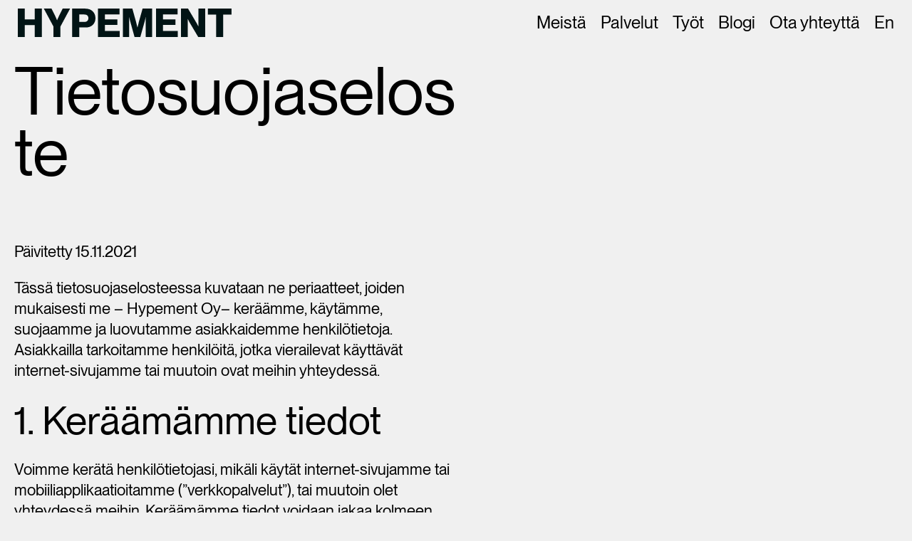

--- FILE ---
content_type: text/html; charset=UTF-8
request_url: https://www.hypement.com/tietosuojaseloste-2/
body_size: 18313
content:
<!doctype html>
<html lang="fi" class="no-js">
	<head>
		<meta charset="UTF-8">
		<title>Tietosuojaseloste - Hypement : Hypement</title>

		<link href="//www.google-analytics.com" rel="dns-prefetch">
        <link rel="apple-touch-icon" sizes="180x180" href="/apple-touch-icon.png">
		<link rel="icon" type="image/png" sizes="32x32" href="/favicon-32x32.png">
		<link rel="icon" type="image/png" sizes="16x16" href="/favicon-16x16.png">
		<link rel="manifest" href="/site.webmanifest">
		<meta name="msapplication-TileColor" content="#da532c">
		<meta name="theme-color" content="#ffffff">
		<meta http-equiv="X-UA-Compatible" content="IE=edge,chrome=1">
		<meta name="viewport" content="width=device-width, initial-scale=1.0">
		<meta name="description" content="Luovaa Vaikuttajamarkkinointia vuodesta 2016">
		<script id="Cookiebot" src="https://consent.cookiebot.com/uc.js" data-cbid="b46cab7e-3b42-468d-96f9-48e7b2d185e5" data-blockingmode="auto" type="text/javascript"></script>
		<meta name='robots' content='index, follow, max-image-preview:large, max-snippet:-1, max-video-preview:-1' />
<link rel="alternate" href="https://www.hypement.com/en/privacy-policy/" hreflang="en" />
<link rel="alternate" href="https://www.hypement.com/tietosuojaseloste-2/" hreflang="fi" />

	<!-- This site is optimized with the Yoast SEO plugin v26.5 - https://yoast.com/wordpress/plugins/seo/ -->
	<meta name="description" content="Tämä tietosuojaseloste kuvaa ne periaatteet, joiden mukaisesti Hypement Oy kerää, käyttää, suojaa ja luovuttaa asiakkaiden henkilötietoja." />
	<link rel="canonical" href="https://www.hypement.com/tietosuojaseloste-2/" />
	<meta property="og:locale" content="fi_FI" />
	<meta property="og:locale:alternate" content="en_US" />
	<meta property="og:type" content="article" />
	<meta property="og:title" content="Tietosuojaseloste - Hypement" />
	<meta property="og:description" content="Tämä tietosuojaseloste kuvaa ne periaatteet, joiden mukaisesti Hypement Oy kerää, käyttää, suojaa ja luovuttaa asiakkaiden henkilötietoja." />
	<meta property="og:url" content="https://www.hypement.com/tietosuojaseloste-2/" />
	<meta property="og:site_name" content="Hypement" />
	<meta property="article:publisher" content="https://www.facebook.com/Hypementfamily/" />
	<meta property="article:modified_time" content="2024-10-03T16:28:46+00:00" />
	<meta property="og:image" content="https://usercontent.one/wp/www.hypement.com/wp-content/uploads/2022/09/hypement-some-share-img1.png?media=1716980213" />
	<meta property="og:image:width" content="1201" />
	<meta property="og:image:height" content="629" />
	<meta property="og:image:type" content="image/png" />
	<meta name="twitter:card" content="summary_large_image" />
	<meta name="twitter:label1" content="Arvioitu lukuaika" />
	<meta name="twitter:data1" content="11 minuuttia" />
	<script type="application/ld+json" class="yoast-schema-graph">{"@context":"https://schema.org","@graph":[{"@type":"WebPage","@id":"https://www.hypement.com/tietosuojaseloste-2/","url":"https://www.hypement.com/tietosuojaseloste-2/","name":"Tietosuojaseloste - Hypement","isPartOf":{"@id":"https://www.hypement.com/#website"},"datePublished":"2022-09-26T12:10:11+00:00","dateModified":"2024-10-03T16:28:46+00:00","description":"Tämä tietosuojaseloste kuvaa ne periaatteet, joiden mukaisesti Hypement Oy kerää, käyttää, suojaa ja luovuttaa asiakkaiden henkilötietoja.","breadcrumb":{"@id":"https://www.hypement.com/tietosuojaseloste-2/#breadcrumb"},"inLanguage":"fi","potentialAction":[{"@type":"ReadAction","target":["https://www.hypement.com/tietosuojaseloste-2/"]}]},{"@type":"BreadcrumbList","@id":"https://www.hypement.com/tietosuojaseloste-2/#breadcrumb","itemListElement":[{"@type":"ListItem","position":1,"name":"Home","item":"https://www.hypement.com/"},{"@type":"ListItem","position":2,"name":"Tietosuojaseloste"}]},{"@type":"WebSite","@id":"https://www.hypement.com/#website","url":"https://www.hypement.com/","name":"Hypement","description":"Luovaa Vaikuttajamarkkinointia vuodesta 2016","publisher":{"@id":"https://www.hypement.com/#organization"},"potentialAction":[{"@type":"SearchAction","target":{"@type":"EntryPoint","urlTemplate":"https://www.hypement.com/?s={search_term_string}"},"query-input":{"@type":"PropertyValueSpecification","valueRequired":true,"valueName":"search_term_string"}}],"inLanguage":"fi"},{"@type":"Organization","@id":"https://www.hypement.com/#organization","name":"Hypement","url":"https://www.hypement.com/","logo":{"@type":"ImageObject","inLanguage":"fi","@id":"https://www.hypement.com/#/schema/logo/image/","url":"https://www.hypement.com/wp-content/uploads/2022/10/logo-black.svg","contentUrl":"https://www.hypement.com/wp-content/uploads/2022/10/logo-black.svg","width":2423,"height":322,"caption":"Hypement"},"image":{"@id":"https://www.hypement.com/#/schema/logo/image/"},"sameAs":["https://www.facebook.com/Hypementfamily/","https://www.instagram.com/hypementfamily/","https://www.linkedin.com/company/hypement/"]}]}</script>
	<!-- / Yoast SEO plugin. -->


<link rel="alternate" title="oEmbed (JSON)" type="application/json+oembed" href="https://www.hypement.com/wp-json/oembed/1.0/embed?url=https%3A%2F%2Fwww.hypement.com%2Ftietosuojaseloste-2%2F&#038;lang=fi" />
<link rel="alternate" title="oEmbed (XML)" type="text/xml+oembed" href="https://www.hypement.com/wp-json/oembed/1.0/embed?url=https%3A%2F%2Fwww.hypement.com%2Ftietosuojaseloste-2%2F&#038;format=xml&#038;lang=fi" />
<style id='wp-img-auto-sizes-contain-inline-css' type='text/css'>
img:is([sizes=auto i],[sizes^="auto," i]){contain-intrinsic-size:3000px 1500px}
/*# sourceURL=wp-img-auto-sizes-contain-inline-css */
</style>
<style id='wp-emoji-styles-inline-css' type='text/css'>

	img.wp-smiley, img.emoji {
		display: inline !important;
		border: none !important;
		box-shadow: none !important;
		height: 1em !important;
		width: 1em !important;
		margin: 0 0.07em !important;
		vertical-align: -0.1em !important;
		background: none !important;
		padding: 0 !important;
	}
/*# sourceURL=wp-emoji-styles-inline-css */
</style>
<style id='wp-block-library-inline-css' type='text/css'>
:root{--wp-block-synced-color:#7a00df;--wp-block-synced-color--rgb:122,0,223;--wp-bound-block-color:var(--wp-block-synced-color);--wp-editor-canvas-background:#ddd;--wp-admin-theme-color:#007cba;--wp-admin-theme-color--rgb:0,124,186;--wp-admin-theme-color-darker-10:#006ba1;--wp-admin-theme-color-darker-10--rgb:0,107,160.5;--wp-admin-theme-color-darker-20:#005a87;--wp-admin-theme-color-darker-20--rgb:0,90,135;--wp-admin-border-width-focus:2px}@media (min-resolution:192dpi){:root{--wp-admin-border-width-focus:1.5px}}.wp-element-button{cursor:pointer}:root .has-very-light-gray-background-color{background-color:#eee}:root .has-very-dark-gray-background-color{background-color:#313131}:root .has-very-light-gray-color{color:#eee}:root .has-very-dark-gray-color{color:#313131}:root .has-vivid-green-cyan-to-vivid-cyan-blue-gradient-background{background:linear-gradient(135deg,#00d084,#0693e3)}:root .has-purple-crush-gradient-background{background:linear-gradient(135deg,#34e2e4,#4721fb 50%,#ab1dfe)}:root .has-hazy-dawn-gradient-background{background:linear-gradient(135deg,#faaca8,#dad0ec)}:root .has-subdued-olive-gradient-background{background:linear-gradient(135deg,#fafae1,#67a671)}:root .has-atomic-cream-gradient-background{background:linear-gradient(135deg,#fdd79a,#004a59)}:root .has-nightshade-gradient-background{background:linear-gradient(135deg,#330968,#31cdcf)}:root .has-midnight-gradient-background{background:linear-gradient(135deg,#020381,#2874fc)}:root{--wp--preset--font-size--normal:16px;--wp--preset--font-size--huge:42px}.has-regular-font-size{font-size:1em}.has-larger-font-size{font-size:2.625em}.has-normal-font-size{font-size:var(--wp--preset--font-size--normal)}.has-huge-font-size{font-size:var(--wp--preset--font-size--huge)}.has-text-align-center{text-align:center}.has-text-align-left{text-align:left}.has-text-align-right{text-align:right}.has-fit-text{white-space:nowrap!important}#end-resizable-editor-section{display:none}.aligncenter{clear:both}.items-justified-left{justify-content:flex-start}.items-justified-center{justify-content:center}.items-justified-right{justify-content:flex-end}.items-justified-space-between{justify-content:space-between}.screen-reader-text{border:0;clip-path:inset(50%);height:1px;margin:-1px;overflow:hidden;padding:0;position:absolute;width:1px;word-wrap:normal!important}.screen-reader-text:focus{background-color:#ddd;clip-path:none;color:#444;display:block;font-size:1em;height:auto;left:5px;line-height:normal;padding:15px 23px 14px;text-decoration:none;top:5px;width:auto;z-index:100000}html :where(.has-border-color){border-style:solid}html :where([style*=border-top-color]){border-top-style:solid}html :where([style*=border-right-color]){border-right-style:solid}html :where([style*=border-bottom-color]){border-bottom-style:solid}html :where([style*=border-left-color]){border-left-style:solid}html :where([style*=border-width]){border-style:solid}html :where([style*=border-top-width]){border-top-style:solid}html :where([style*=border-right-width]){border-right-style:solid}html :where([style*=border-bottom-width]){border-bottom-style:solid}html :where([style*=border-left-width]){border-left-style:solid}html :where(img[class*=wp-image-]){height:auto;max-width:100%}:where(figure){margin:0 0 1em}html :where(.is-position-sticky){--wp-admin--admin-bar--position-offset:var(--wp-admin--admin-bar--height,0px)}@media screen and (max-width:600px){html :where(.is-position-sticky){--wp-admin--admin-bar--position-offset:0px}}

/*# sourceURL=wp-block-library-inline-css */
</style><style id='wp-block-heading-inline-css' type='text/css'>
h1:where(.wp-block-heading).has-background,h2:where(.wp-block-heading).has-background,h3:where(.wp-block-heading).has-background,h4:where(.wp-block-heading).has-background,h5:where(.wp-block-heading).has-background,h6:where(.wp-block-heading).has-background{padding:1.25em 2.375em}h1.has-text-align-left[style*=writing-mode]:where([style*=vertical-lr]),h1.has-text-align-right[style*=writing-mode]:where([style*=vertical-rl]),h2.has-text-align-left[style*=writing-mode]:where([style*=vertical-lr]),h2.has-text-align-right[style*=writing-mode]:where([style*=vertical-rl]),h3.has-text-align-left[style*=writing-mode]:where([style*=vertical-lr]),h3.has-text-align-right[style*=writing-mode]:where([style*=vertical-rl]),h4.has-text-align-left[style*=writing-mode]:where([style*=vertical-lr]),h4.has-text-align-right[style*=writing-mode]:where([style*=vertical-rl]),h5.has-text-align-left[style*=writing-mode]:where([style*=vertical-lr]),h5.has-text-align-right[style*=writing-mode]:where([style*=vertical-rl]),h6.has-text-align-left[style*=writing-mode]:where([style*=vertical-lr]),h6.has-text-align-right[style*=writing-mode]:where([style*=vertical-rl]){rotate:180deg}
/*# sourceURL=https://www.hypement.com/wp-includes/blocks/heading/style.min.css */
</style>
<style id='wp-block-image-inline-css' type='text/css'>
.wp-block-image>a,.wp-block-image>figure>a{display:inline-block}.wp-block-image img{box-sizing:border-box;height:auto;max-width:100%;vertical-align:bottom}@media not (prefers-reduced-motion){.wp-block-image img.hide{visibility:hidden}.wp-block-image img.show{animation:show-content-image .4s}}.wp-block-image[style*=border-radius] img,.wp-block-image[style*=border-radius]>a{border-radius:inherit}.wp-block-image.has-custom-border img{box-sizing:border-box}.wp-block-image.aligncenter{text-align:center}.wp-block-image.alignfull>a,.wp-block-image.alignwide>a{width:100%}.wp-block-image.alignfull img,.wp-block-image.alignwide img{height:auto;width:100%}.wp-block-image .aligncenter,.wp-block-image .alignleft,.wp-block-image .alignright,.wp-block-image.aligncenter,.wp-block-image.alignleft,.wp-block-image.alignright{display:table}.wp-block-image .aligncenter>figcaption,.wp-block-image .alignleft>figcaption,.wp-block-image .alignright>figcaption,.wp-block-image.aligncenter>figcaption,.wp-block-image.alignleft>figcaption,.wp-block-image.alignright>figcaption{caption-side:bottom;display:table-caption}.wp-block-image .alignleft{float:left;margin:.5em 1em .5em 0}.wp-block-image .alignright{float:right;margin:.5em 0 .5em 1em}.wp-block-image .aligncenter{margin-left:auto;margin-right:auto}.wp-block-image :where(figcaption){margin-bottom:1em;margin-top:.5em}.wp-block-image.is-style-circle-mask img{border-radius:9999px}@supports ((-webkit-mask-image:none) or (mask-image:none)) or (-webkit-mask-image:none){.wp-block-image.is-style-circle-mask img{border-radius:0;-webkit-mask-image:url('data:image/svg+xml;utf8,<svg viewBox="0 0 100 100" xmlns="http://www.w3.org/2000/svg"><circle cx="50" cy="50" r="50"/></svg>');mask-image:url('data:image/svg+xml;utf8,<svg viewBox="0 0 100 100" xmlns="http://www.w3.org/2000/svg"><circle cx="50" cy="50" r="50"/></svg>');mask-mode:alpha;-webkit-mask-position:center;mask-position:center;-webkit-mask-repeat:no-repeat;mask-repeat:no-repeat;-webkit-mask-size:contain;mask-size:contain}}:root :where(.wp-block-image.is-style-rounded img,.wp-block-image .is-style-rounded img){border-radius:9999px}.wp-block-image figure{margin:0}.wp-lightbox-container{display:flex;flex-direction:column;position:relative}.wp-lightbox-container img{cursor:zoom-in}.wp-lightbox-container img:hover+button{opacity:1}.wp-lightbox-container button{align-items:center;backdrop-filter:blur(16px) saturate(180%);background-color:#5a5a5a40;border:none;border-radius:4px;cursor:zoom-in;display:flex;height:20px;justify-content:center;opacity:0;padding:0;position:absolute;right:16px;text-align:center;top:16px;width:20px;z-index:100}@media not (prefers-reduced-motion){.wp-lightbox-container button{transition:opacity .2s ease}}.wp-lightbox-container button:focus-visible{outline:3px auto #5a5a5a40;outline:3px auto -webkit-focus-ring-color;outline-offset:3px}.wp-lightbox-container button:hover{cursor:pointer;opacity:1}.wp-lightbox-container button:focus{opacity:1}.wp-lightbox-container button:focus,.wp-lightbox-container button:hover,.wp-lightbox-container button:not(:hover):not(:active):not(.has-background){background-color:#5a5a5a40;border:none}.wp-lightbox-overlay{box-sizing:border-box;cursor:zoom-out;height:100vh;left:0;overflow:hidden;position:fixed;top:0;visibility:hidden;width:100%;z-index:100000}.wp-lightbox-overlay .close-button{align-items:center;cursor:pointer;display:flex;justify-content:center;min-height:40px;min-width:40px;padding:0;position:absolute;right:calc(env(safe-area-inset-right) + 16px);top:calc(env(safe-area-inset-top) + 16px);z-index:5000000}.wp-lightbox-overlay .close-button:focus,.wp-lightbox-overlay .close-button:hover,.wp-lightbox-overlay .close-button:not(:hover):not(:active):not(.has-background){background:none;border:none}.wp-lightbox-overlay .lightbox-image-container{height:var(--wp--lightbox-container-height);left:50%;overflow:hidden;position:absolute;top:50%;transform:translate(-50%,-50%);transform-origin:top left;width:var(--wp--lightbox-container-width);z-index:9999999999}.wp-lightbox-overlay .wp-block-image{align-items:center;box-sizing:border-box;display:flex;height:100%;justify-content:center;margin:0;position:relative;transform-origin:0 0;width:100%;z-index:3000000}.wp-lightbox-overlay .wp-block-image img{height:var(--wp--lightbox-image-height);min-height:var(--wp--lightbox-image-height);min-width:var(--wp--lightbox-image-width);width:var(--wp--lightbox-image-width)}.wp-lightbox-overlay .wp-block-image figcaption{display:none}.wp-lightbox-overlay button{background:none;border:none}.wp-lightbox-overlay .scrim{background-color:#fff;height:100%;opacity:.9;position:absolute;width:100%;z-index:2000000}.wp-lightbox-overlay.active{visibility:visible}@media not (prefers-reduced-motion){.wp-lightbox-overlay.active{animation:turn-on-visibility .25s both}.wp-lightbox-overlay.active img{animation:turn-on-visibility .35s both}.wp-lightbox-overlay.show-closing-animation:not(.active){animation:turn-off-visibility .35s both}.wp-lightbox-overlay.show-closing-animation:not(.active) img{animation:turn-off-visibility .25s both}.wp-lightbox-overlay.zoom.active{animation:none;opacity:1;visibility:visible}.wp-lightbox-overlay.zoom.active .lightbox-image-container{animation:lightbox-zoom-in .4s}.wp-lightbox-overlay.zoom.active .lightbox-image-container img{animation:none}.wp-lightbox-overlay.zoom.active .scrim{animation:turn-on-visibility .4s forwards}.wp-lightbox-overlay.zoom.show-closing-animation:not(.active){animation:none}.wp-lightbox-overlay.zoom.show-closing-animation:not(.active) .lightbox-image-container{animation:lightbox-zoom-out .4s}.wp-lightbox-overlay.zoom.show-closing-animation:not(.active) .lightbox-image-container img{animation:none}.wp-lightbox-overlay.zoom.show-closing-animation:not(.active) .scrim{animation:turn-off-visibility .4s forwards}}@keyframes show-content-image{0%{visibility:hidden}99%{visibility:hidden}to{visibility:visible}}@keyframes turn-on-visibility{0%{opacity:0}to{opacity:1}}@keyframes turn-off-visibility{0%{opacity:1;visibility:visible}99%{opacity:0;visibility:visible}to{opacity:0;visibility:hidden}}@keyframes lightbox-zoom-in{0%{transform:translate(calc((-100vw + var(--wp--lightbox-scrollbar-width))/2 + var(--wp--lightbox-initial-left-position)),calc(-50vh + var(--wp--lightbox-initial-top-position))) scale(var(--wp--lightbox-scale))}to{transform:translate(-50%,-50%) scale(1)}}@keyframes lightbox-zoom-out{0%{transform:translate(-50%,-50%) scale(1);visibility:visible}99%{visibility:visible}to{transform:translate(calc((-100vw + var(--wp--lightbox-scrollbar-width))/2 + var(--wp--lightbox-initial-left-position)),calc(-50vh + var(--wp--lightbox-initial-top-position))) scale(var(--wp--lightbox-scale));visibility:hidden}}
/*# sourceURL=https://www.hypement.com/wp-includes/blocks/image/style.min.css */
</style>
<style id='wp-block-list-inline-css' type='text/css'>
ol,ul{box-sizing:border-box}:root :where(.wp-block-list.has-background){padding:1.25em 2.375em}
/*# sourceURL=https://www.hypement.com/wp-includes/blocks/list/style.min.css */
</style>
<style id='wp-block-columns-inline-css' type='text/css'>
.wp-block-columns{box-sizing:border-box;display:flex;flex-wrap:wrap!important}@media (min-width:782px){.wp-block-columns{flex-wrap:nowrap!important}}.wp-block-columns{align-items:normal!important}.wp-block-columns.are-vertically-aligned-top{align-items:flex-start}.wp-block-columns.are-vertically-aligned-center{align-items:center}.wp-block-columns.are-vertically-aligned-bottom{align-items:flex-end}@media (max-width:781px){.wp-block-columns:not(.is-not-stacked-on-mobile)>.wp-block-column{flex-basis:100%!important}}@media (min-width:782px){.wp-block-columns:not(.is-not-stacked-on-mobile)>.wp-block-column{flex-basis:0;flex-grow:1}.wp-block-columns:not(.is-not-stacked-on-mobile)>.wp-block-column[style*=flex-basis]{flex-grow:0}}.wp-block-columns.is-not-stacked-on-mobile{flex-wrap:nowrap!important}.wp-block-columns.is-not-stacked-on-mobile>.wp-block-column{flex-basis:0;flex-grow:1}.wp-block-columns.is-not-stacked-on-mobile>.wp-block-column[style*=flex-basis]{flex-grow:0}:where(.wp-block-columns){margin-bottom:1.75em}:where(.wp-block-columns.has-background){padding:1.25em 2.375em}.wp-block-column{flex-grow:1;min-width:0;overflow-wrap:break-word;word-break:break-word}.wp-block-column.is-vertically-aligned-top{align-self:flex-start}.wp-block-column.is-vertically-aligned-center{align-self:center}.wp-block-column.is-vertically-aligned-bottom{align-self:flex-end}.wp-block-column.is-vertically-aligned-stretch{align-self:stretch}.wp-block-column.is-vertically-aligned-bottom,.wp-block-column.is-vertically-aligned-center,.wp-block-column.is-vertically-aligned-top{width:100%}
/*# sourceURL=https://www.hypement.com/wp-includes/blocks/columns/style.min.css */
</style>
<style id='wp-block-paragraph-inline-css' type='text/css'>
.is-small-text{font-size:.875em}.is-regular-text{font-size:1em}.is-large-text{font-size:2.25em}.is-larger-text{font-size:3em}.has-drop-cap:not(:focus):first-letter{float:left;font-size:8.4em;font-style:normal;font-weight:100;line-height:.68;margin:.05em .1em 0 0;text-transform:uppercase}body.rtl .has-drop-cap:not(:focus):first-letter{float:none;margin-left:.1em}p.has-drop-cap.has-background{overflow:hidden}:root :where(p.has-background){padding:1.25em 2.375em}:where(p.has-text-color:not(.has-link-color)) a{color:inherit}p.has-text-align-left[style*="writing-mode:vertical-lr"],p.has-text-align-right[style*="writing-mode:vertical-rl"]{rotate:180deg}
/*# sourceURL=https://www.hypement.com/wp-includes/blocks/paragraph/style.min.css */
</style>
<style id='wp-block-spacer-inline-css' type='text/css'>
.wp-block-spacer{clear:both}
/*# sourceURL=https://www.hypement.com/wp-includes/blocks/spacer/style.min.css */
</style>
<style id='global-styles-inline-css' type='text/css'>
:root{--wp--preset--aspect-ratio--square: 1;--wp--preset--aspect-ratio--4-3: 4/3;--wp--preset--aspect-ratio--3-4: 3/4;--wp--preset--aspect-ratio--3-2: 3/2;--wp--preset--aspect-ratio--2-3: 2/3;--wp--preset--aspect-ratio--16-9: 16/9;--wp--preset--aspect-ratio--9-16: 9/16;--wp--preset--color--black: #000000;--wp--preset--color--cyan-bluish-gray: #abb8c3;--wp--preset--color--white: #ffffff;--wp--preset--color--pale-pink: #f78da7;--wp--preset--color--vivid-red: #cf2e2e;--wp--preset--color--luminous-vivid-orange: #ff6900;--wp--preset--color--luminous-vivid-amber: #fcb900;--wp--preset--color--light-green-cyan: #7bdcb5;--wp--preset--color--vivid-green-cyan: #00d084;--wp--preset--color--pale-cyan-blue: #8ed1fc;--wp--preset--color--vivid-cyan-blue: #0693e3;--wp--preset--color--vivid-purple: #9b51e0;--wp--preset--gradient--vivid-cyan-blue-to-vivid-purple: linear-gradient(135deg,rgb(6,147,227) 0%,rgb(155,81,224) 100%);--wp--preset--gradient--light-green-cyan-to-vivid-green-cyan: linear-gradient(135deg,rgb(122,220,180) 0%,rgb(0,208,130) 100%);--wp--preset--gradient--luminous-vivid-amber-to-luminous-vivid-orange: linear-gradient(135deg,rgb(252,185,0) 0%,rgb(255,105,0) 100%);--wp--preset--gradient--luminous-vivid-orange-to-vivid-red: linear-gradient(135deg,rgb(255,105,0) 0%,rgb(207,46,46) 100%);--wp--preset--gradient--very-light-gray-to-cyan-bluish-gray: linear-gradient(135deg,rgb(238,238,238) 0%,rgb(169,184,195) 100%);--wp--preset--gradient--cool-to-warm-spectrum: linear-gradient(135deg,rgb(74,234,220) 0%,rgb(151,120,209) 20%,rgb(207,42,186) 40%,rgb(238,44,130) 60%,rgb(251,105,98) 80%,rgb(254,248,76) 100%);--wp--preset--gradient--blush-light-purple: linear-gradient(135deg,rgb(255,206,236) 0%,rgb(152,150,240) 100%);--wp--preset--gradient--blush-bordeaux: linear-gradient(135deg,rgb(254,205,165) 0%,rgb(254,45,45) 50%,rgb(107,0,62) 100%);--wp--preset--gradient--luminous-dusk: linear-gradient(135deg,rgb(255,203,112) 0%,rgb(199,81,192) 50%,rgb(65,88,208) 100%);--wp--preset--gradient--pale-ocean: linear-gradient(135deg,rgb(255,245,203) 0%,rgb(182,227,212) 50%,rgb(51,167,181) 100%);--wp--preset--gradient--electric-grass: linear-gradient(135deg,rgb(202,248,128) 0%,rgb(113,206,126) 100%);--wp--preset--gradient--midnight: linear-gradient(135deg,rgb(2,3,129) 0%,rgb(40,116,252) 100%);--wp--preset--font-size--small: 13px;--wp--preset--font-size--medium: 20px;--wp--preset--font-size--large: 36px;--wp--preset--font-size--x-large: 42px;--wp--preset--spacing--20: 0.44rem;--wp--preset--spacing--30: 0.67rem;--wp--preset--spacing--40: 1rem;--wp--preset--spacing--50: 1.5rem;--wp--preset--spacing--60: 2.25rem;--wp--preset--spacing--70: 3.38rem;--wp--preset--spacing--80: 5.06rem;--wp--preset--shadow--natural: 6px 6px 9px rgba(0, 0, 0, 0.2);--wp--preset--shadow--deep: 12px 12px 50px rgba(0, 0, 0, 0.4);--wp--preset--shadow--sharp: 6px 6px 0px rgba(0, 0, 0, 0.2);--wp--preset--shadow--outlined: 6px 6px 0px -3px rgb(255, 255, 255), 6px 6px rgb(0, 0, 0);--wp--preset--shadow--crisp: 6px 6px 0px rgb(0, 0, 0);}:where(.is-layout-flex){gap: 0.5em;}:where(.is-layout-grid){gap: 0.5em;}body .is-layout-flex{display: flex;}.is-layout-flex{flex-wrap: wrap;align-items: center;}.is-layout-flex > :is(*, div){margin: 0;}body .is-layout-grid{display: grid;}.is-layout-grid > :is(*, div){margin: 0;}:where(.wp-block-columns.is-layout-flex){gap: 2em;}:where(.wp-block-columns.is-layout-grid){gap: 2em;}:where(.wp-block-post-template.is-layout-flex){gap: 1.25em;}:where(.wp-block-post-template.is-layout-grid){gap: 1.25em;}.has-black-color{color: var(--wp--preset--color--black) !important;}.has-cyan-bluish-gray-color{color: var(--wp--preset--color--cyan-bluish-gray) !important;}.has-white-color{color: var(--wp--preset--color--white) !important;}.has-pale-pink-color{color: var(--wp--preset--color--pale-pink) !important;}.has-vivid-red-color{color: var(--wp--preset--color--vivid-red) !important;}.has-luminous-vivid-orange-color{color: var(--wp--preset--color--luminous-vivid-orange) !important;}.has-luminous-vivid-amber-color{color: var(--wp--preset--color--luminous-vivid-amber) !important;}.has-light-green-cyan-color{color: var(--wp--preset--color--light-green-cyan) !important;}.has-vivid-green-cyan-color{color: var(--wp--preset--color--vivid-green-cyan) !important;}.has-pale-cyan-blue-color{color: var(--wp--preset--color--pale-cyan-blue) !important;}.has-vivid-cyan-blue-color{color: var(--wp--preset--color--vivid-cyan-blue) !important;}.has-vivid-purple-color{color: var(--wp--preset--color--vivid-purple) !important;}.has-black-background-color{background-color: var(--wp--preset--color--black) !important;}.has-cyan-bluish-gray-background-color{background-color: var(--wp--preset--color--cyan-bluish-gray) !important;}.has-white-background-color{background-color: var(--wp--preset--color--white) !important;}.has-pale-pink-background-color{background-color: var(--wp--preset--color--pale-pink) !important;}.has-vivid-red-background-color{background-color: var(--wp--preset--color--vivid-red) !important;}.has-luminous-vivid-orange-background-color{background-color: var(--wp--preset--color--luminous-vivid-orange) !important;}.has-luminous-vivid-amber-background-color{background-color: var(--wp--preset--color--luminous-vivid-amber) !important;}.has-light-green-cyan-background-color{background-color: var(--wp--preset--color--light-green-cyan) !important;}.has-vivid-green-cyan-background-color{background-color: var(--wp--preset--color--vivid-green-cyan) !important;}.has-pale-cyan-blue-background-color{background-color: var(--wp--preset--color--pale-cyan-blue) !important;}.has-vivid-cyan-blue-background-color{background-color: var(--wp--preset--color--vivid-cyan-blue) !important;}.has-vivid-purple-background-color{background-color: var(--wp--preset--color--vivid-purple) !important;}.has-black-border-color{border-color: var(--wp--preset--color--black) !important;}.has-cyan-bluish-gray-border-color{border-color: var(--wp--preset--color--cyan-bluish-gray) !important;}.has-white-border-color{border-color: var(--wp--preset--color--white) !important;}.has-pale-pink-border-color{border-color: var(--wp--preset--color--pale-pink) !important;}.has-vivid-red-border-color{border-color: var(--wp--preset--color--vivid-red) !important;}.has-luminous-vivid-orange-border-color{border-color: var(--wp--preset--color--luminous-vivid-orange) !important;}.has-luminous-vivid-amber-border-color{border-color: var(--wp--preset--color--luminous-vivid-amber) !important;}.has-light-green-cyan-border-color{border-color: var(--wp--preset--color--light-green-cyan) !important;}.has-vivid-green-cyan-border-color{border-color: var(--wp--preset--color--vivid-green-cyan) !important;}.has-pale-cyan-blue-border-color{border-color: var(--wp--preset--color--pale-cyan-blue) !important;}.has-vivid-cyan-blue-border-color{border-color: var(--wp--preset--color--vivid-cyan-blue) !important;}.has-vivid-purple-border-color{border-color: var(--wp--preset--color--vivid-purple) !important;}.has-vivid-cyan-blue-to-vivid-purple-gradient-background{background: var(--wp--preset--gradient--vivid-cyan-blue-to-vivid-purple) !important;}.has-light-green-cyan-to-vivid-green-cyan-gradient-background{background: var(--wp--preset--gradient--light-green-cyan-to-vivid-green-cyan) !important;}.has-luminous-vivid-amber-to-luminous-vivid-orange-gradient-background{background: var(--wp--preset--gradient--luminous-vivid-amber-to-luminous-vivid-orange) !important;}.has-luminous-vivid-orange-to-vivid-red-gradient-background{background: var(--wp--preset--gradient--luminous-vivid-orange-to-vivid-red) !important;}.has-very-light-gray-to-cyan-bluish-gray-gradient-background{background: var(--wp--preset--gradient--very-light-gray-to-cyan-bluish-gray) !important;}.has-cool-to-warm-spectrum-gradient-background{background: var(--wp--preset--gradient--cool-to-warm-spectrum) !important;}.has-blush-light-purple-gradient-background{background: var(--wp--preset--gradient--blush-light-purple) !important;}.has-blush-bordeaux-gradient-background{background: var(--wp--preset--gradient--blush-bordeaux) !important;}.has-luminous-dusk-gradient-background{background: var(--wp--preset--gradient--luminous-dusk) !important;}.has-pale-ocean-gradient-background{background: var(--wp--preset--gradient--pale-ocean) !important;}.has-electric-grass-gradient-background{background: var(--wp--preset--gradient--electric-grass) !important;}.has-midnight-gradient-background{background: var(--wp--preset--gradient--midnight) !important;}.has-small-font-size{font-size: var(--wp--preset--font-size--small) !important;}.has-medium-font-size{font-size: var(--wp--preset--font-size--medium) !important;}.has-large-font-size{font-size: var(--wp--preset--font-size--large) !important;}.has-x-large-font-size{font-size: var(--wp--preset--font-size--x-large) !important;}
:where(.wp-block-columns.is-layout-flex){gap: 2em;}:where(.wp-block-columns.is-layout-grid){gap: 2em;}
/*# sourceURL=global-styles-inline-css */
</style>
<style id='core-block-supports-inline-css' type='text/css'>
.wp-container-core-columns-is-layout-9d6595d7{flex-wrap:nowrap;}
/*# sourceURL=core-block-supports-inline-css */
</style>

<style id='classic-theme-styles-inline-css' type='text/css'>
/*! This file is auto-generated */
.wp-block-button__link{color:#fff;background-color:#32373c;border-radius:9999px;box-shadow:none;text-decoration:none;padding:calc(.667em + 2px) calc(1.333em + 2px);font-size:1.125em}.wp-block-file__button{background:#32373c;color:#fff;text-decoration:none}
/*# sourceURL=/wp-includes/css/classic-themes.min.css */
</style>
<link rel='stylesheet' id='fontawesome-free-css' href='https://usercontent.one/wp/www.hypement.com/wp-content/plugins/getwid/vendors/fontawesome-free/css/all.min.css?ver=5.5.0&media=1716980213' media='all' />
<link rel='stylesheet' id='slick-css' href='https://usercontent.one/wp/www.hypement.com/wp-content/plugins/getwid/vendors/slick/slick/slick.min.css?ver=1.9.0&media=1716980213' media='all' />
<link rel='stylesheet' id='slick-theme-css' href='https://usercontent.one/wp/www.hypement.com/wp-content/plugins/getwid/vendors/slick/slick/slick-theme.min.css?ver=1.9.0&media=1716980213' media='all' />
<link rel='stylesheet' id='mp-fancybox-css' href='https://usercontent.one/wp/www.hypement.com/wp-content/plugins/getwid/vendors/mp-fancybox/jquery.fancybox.min.css?ver=3.5.7-mp.1&media=1716980213' media='all' />
<link rel='stylesheet' id='getwid-blocks-css' href='https://usercontent.one/wp/www.hypement.com/wp-content/plugins/getwid/assets/css/blocks.style.css?ver=2.1.3&media=1716980213' media='all' />
<style id='getwid-blocks-inline-css' type='text/css'>
.wp-block-getwid-section .wp-block-getwid-section__wrapper .wp-block-getwid-section__inner-wrapper{max-width: 900px;}
/*# sourceURL=getwid-blocks-inline-css */
</style>
<link rel='stylesheet' id='contact-form-7-css' href='https://usercontent.one/wp/www.hypement.com/wp-content/plugins/contact-form-7/includes/css/styles.css?ver=6.1.4&media=1716980213' media='all' />
<link rel='stylesheet' id='normalize-css' href='https://usercontent.one/wp/www.hypement.com/wp-content/themes/Hypement_Wp/normalize.css?ver=1.0&media=1716980213' media='all' />
<link rel='stylesheet' id='html5blank-css' href='https://usercontent.one/wp/www.hypement.com/wp-content/themes/Hypement_Wp/style.css?ver=1.0&media=1716980213' media='all' />
<script type="text/javascript" src="https://usercontent.one/wp/www.hypement.com/wp-content/themes/Hypement_Wp/js/lib/conditionizr-4.3.0.min.js?ver=4.3.0&media=1716980213" id="conditionizr-js"></script>
<script type="text/javascript" src="https://usercontent.one/wp/www.hypement.com/wp-content/themes/Hypement_Wp/js/lib/modernizr-2.7.1.min.js?ver=2.7.1&media=1716980213" id="modernizr-js"></script>
<script type="text/javascript" src="https://www.hypement.com/wp-includes/js/jquery/jquery.min.js?ver=3.7.1" id="jquery-core-js"></script>
<script type="text/javascript" src="https://www.hypement.com/wp-includes/js/jquery/jquery-migrate.min.js?ver=3.4.1" id="jquery-migrate-js"></script>
<script type="text/javascript" src="https://usercontent.one/wp/www.hypement.com/wp-content/themes/Hypement_Wp/js/scripts.js?ver=1.0.0&media=1716980213" id="html5blankscripts-js"></script>
<link rel="https://api.w.org/" href="https://www.hypement.com/wp-json/" /><link rel="alternate" title="JSON" type="application/json" href="https://www.hypement.com/wp-json/wp/v2/pages/12189" /><style>[class*=" icon-oc-"],[class^=icon-oc-]{speak:none;font-style:normal;font-weight:400;font-variant:normal;text-transform:none;line-height:1;-webkit-font-smoothing:antialiased;-moz-osx-font-smoothing:grayscale}.icon-oc-one-com-white-32px-fill:before{content:"901"}.icon-oc-one-com:before{content:"900"}#one-com-icon,.toplevel_page_onecom-wp .wp-menu-image{speak:none;display:flex;align-items:center;justify-content:center;text-transform:none;line-height:1;-webkit-font-smoothing:antialiased;-moz-osx-font-smoothing:grayscale}.onecom-wp-admin-bar-item>a,.toplevel_page_onecom-wp>.wp-menu-name{font-size:16px;font-weight:400;line-height:1}.toplevel_page_onecom-wp>.wp-menu-name img{width:69px;height:9px;}.wp-submenu-wrap.wp-submenu>.wp-submenu-head>img{width:88px;height:auto}.onecom-wp-admin-bar-item>a img{height:7px!important}.onecom-wp-admin-bar-item>a img,.toplevel_page_onecom-wp>.wp-menu-name img{opacity:.8}.onecom-wp-admin-bar-item.hover>a img,.toplevel_page_onecom-wp.wp-has-current-submenu>.wp-menu-name img,li.opensub>a.toplevel_page_onecom-wp>.wp-menu-name img{opacity:1}#one-com-icon:before,.onecom-wp-admin-bar-item>a:before,.toplevel_page_onecom-wp>.wp-menu-image:before{content:'';position:static!important;background-color:rgba(240,245,250,.4);border-radius:102px;width:18px;height:18px;padding:0!important}.onecom-wp-admin-bar-item>a:before{width:14px;height:14px}.onecom-wp-admin-bar-item.hover>a:before,.toplevel_page_onecom-wp.opensub>a>.wp-menu-image:before,.toplevel_page_onecom-wp.wp-has-current-submenu>.wp-menu-image:before{background-color:#76b82a}.onecom-wp-admin-bar-item>a{display:inline-flex!important;align-items:center;justify-content:center}#one-com-logo-wrapper{font-size:4em}#one-com-icon{vertical-align:middle}.imagify-welcome{display:none !important;}</style>		<style type="text/css" id="wp-custom-css">
			.case-wrapper {
	display: none;
}		</style>
				<!-- Google Tag Manager -->
		<script>(function(w,d,s,l,i){w[l]=w[l]||[];w[l].push({'gtm.start':
		new Date().getTime(),event:'gtm.js'});var f=d.getElementsByTagName(s)[0],
		j=d.createElement(s),dl=l!='dataLayer'?'&l='+l:'';j.async=true;j.src=
		'https://www.googletagmanager.com/gtm.js?id='+i+dl;f.parentNode.insertBefore(j,f);
		})(window,document,'script','dataLayer','GTM-PZDLQB8');</script>
		<!-- End Google Tag Manager -->
		<!-- Google tag (gtag.js) -->
		<script async src="https://www.googletagmanager.com/gtag/js?id=G-2Q055TB8TM">
		</script>
		<script>
		  window.dataLayer = window.dataLayer || [];
		  function gtag(){dataLayer.push(arguments);}
		  gtag('js', new Date());

		  gtag('config', 'G-2Q055TB8TM');
		</script>
		<script src="https://unpkg.com/@lottiefiles/lottie-player@latest/dist/lottie-player.js"></script>
		<script src="https://unpkg.com/@lottiefiles/lottie-interactivity@latest/dist/lottie-interactivity.min.js"></script>
		<script>
        // conditionizr.com
        // configure environment tests
        conditionizr.config({
            assets: 'https://www.hypement.com/wp-content/themes/Hypement_Wp',
            tests: {}
        });
        </script>


	</head>
	<body data-rsssl=1 class="wp-singular page-template-default page page-id-12189 wp-theme-Hypement_Wp tietosuojaseloste-2" id="page-12189">
		<!-- Google Tag Manager (noscript) -->
		<noscript><iframe src="https://www.googletagmanager.com/ns.html?id=GTM-PZDLQB8"
		height="0" width="0" style="display:none;visibility:hidden"></iframe></noscript>
		<!-- End Google Tag Manager (noscript) -->
		<!-- wrapper -->
		<div class="wrapper">

			<!-- header -->
			<header class="header clear page-header" role="banner">
				<!-- nav -->
				<nav class="nav" role="navigation">
					<div class="trigger-menu-wrapper home-nav">
						<!-- logo -->
						<div class="logo">
							<lottie-player class="logo-img green mobile-logo" src="/wp-content/themes/Hypement_Wp/animations/hero-logo-animated.json" background="transparent"  speed="1" loop autoplay></lottie-player>
							<img src="https://usercontent.one/wp/www.hypement.com/wp-content/themes/Hypement_Wp/img/logo.svg?media=1716980213" alt="Logo" class="logo-img black">
						</div>
						 <!-- /logo -->
						<p class="desktop-text"></p>
						<button class="trigger-menu menu-button menu-bar">
							<span class="ham"></span>
						</button>
						<div class="desktop-menu">
							<ul><li id="menu-item-12343" class="menu-item menu-item-type-post_type menu-item-object-page menu-item-12343"><a href="https://www.hypement.com/meista/">Meistä</a></li>
<li id="menu-item-13051" class="menu-item menu-item-type-post_type menu-item-object-page menu-item-13051"><a href="https://www.hypement.com/palvelut/">Palvelut</a></li>
<li id="menu-item-12344" class="menu-item menu-item-type-post_type menu-item-object-page menu-item-12344"><a href="https://www.hypement.com/tyot/">Työt</a></li>
<li id="menu-item-12345" class="menu-item menu-item-type-post_type menu-item-object-page menu-item-12345"><a href="https://www.hypement.com/blogi/">Blogi</a></li>
<li id="menu-item-12347" class="menu-item menu-item-type-post_type menu-item-object-page menu-item-12347"><a href="https://www.hypement.com/yhteys/">Ota yhteyttä</a></li>
<li id="menu-item-12277-en" class="lang-item lang-item-2 lang-item-en lang-item-first menu-item menu-item-type-custom menu-item-object-custom menu-item-12277-en"><a href="https://www.hypement.com/en/privacy-policy/" hreflang="en-US" lang="en-US">En</a></li>
</ul>						</div>
					</div>
					<div class="trigger-menu-wrapper sticky-nav">
						<!-- logo -->
						<a href="https://www.hypement.com">
							<div class="logo-img black"></div>
						</a>
						 <!-- /logo -->
						<button class="trigger-menu menu-button menu-bar">
							<span class="ham"></span>
						</button>
						<div class="desktop-menu">
							<ul><li class="menu-item menu-item-type-post_type menu-item-object-page menu-item-12343"><a href="https://www.hypement.com/meista/">Meistä</a></li>
<li class="menu-item menu-item-type-post_type menu-item-object-page menu-item-13051"><a href="https://www.hypement.com/palvelut/">Palvelut</a></li>
<li class="menu-item menu-item-type-post_type menu-item-object-page menu-item-12344"><a href="https://www.hypement.com/tyot/">Työt</a></li>
<li class="menu-item menu-item-type-post_type menu-item-object-page menu-item-12345"><a href="https://www.hypement.com/blogi/">Blogi</a></li>
<li class="menu-item menu-item-type-post_type menu-item-object-page menu-item-12347"><a href="https://www.hypement.com/yhteys/">Ota yhteyttä</a></li>
<li class="lang-item lang-item-2 lang-item-en lang-item-first menu-item menu-item-type-custom menu-item-object-custom menu-item-12277-en"><a href="https://www.hypement.com/en/privacy-policy/" hreflang="en-US" lang="en-US">En</a></li>
</ul>						</div>
					</div>
					<div class="mobile-menu">
						<ul><li class="menu-item menu-item-type-post_type menu-item-object-page menu-item-12343"><a href="https://www.hypement.com/meista/">Meistä</a></li>
<li class="menu-item menu-item-type-post_type menu-item-object-page menu-item-13051"><a href="https://www.hypement.com/palvelut/">Palvelut</a></li>
<li class="menu-item menu-item-type-post_type menu-item-object-page menu-item-12344"><a href="https://www.hypement.com/tyot/">Työt</a></li>
<li class="menu-item menu-item-type-post_type menu-item-object-page menu-item-12345"><a href="https://www.hypement.com/blogi/">Blogi</a></li>
<li class="menu-item menu-item-type-post_type menu-item-object-page menu-item-12347"><a href="https://www.hypement.com/yhteys/">Ota yhteyttä</a></li>
<li class="lang-item lang-item-2 lang-item-en lang-item-first menu-item menu-item-type-custom menu-item-object-custom menu-item-12277-en"><a href="https://www.hypement.com/en/privacy-policy/" hreflang="en-US" lang="en-US">En</a></li>
</ul>					</div>
				
				</nav>
				
				<!-- /nav -->

			</header>
			<!-- /header -->

	<main role="main">
		<!-- section -->
		<section class="page-wrapper">

		
			<!-- article -->
			<article id="post-12189" class="post-12189 page type-page status-publish hentry">

				
<div class="wp-block-columns is-layout-flex wp-container-core-columns-is-layout-9d6595d7 wp-block-columns-is-layout-flex">
<div class="wp-block-column is-layout-flow wp-block-column-is-layout-flow" style="flex-basis:100%">
<h1 class="wp-block-heading">Tietosuojaseloste</h1>



<div class="wp-block-getwid-advanced-spacer" style="height:60px" aria-hidden="true"></div>



<p>Päivitetty 15.11.2021</p>



<p>Tässä tietosuojaselosteessa kuvataan ne periaatteet, joiden mukaisesti me – Hypement Oy– keräämme, käytämme, suojaamme ja luovutamme asiakkaidemme henkilötietoja. Asiakkailla tarkoitamme henkilöitä, jotka vierailevat käyttävät internet-sivujamme tai muutoin ovat meihin yhteydessä.</p>



<p></p>



<h3 class="wp-block-heading">1. Keräämämme tiedot</h3>



<p>Voimme kerätä henkilötietojasi, mikäli käytät internet-sivujamme tai mobiiliapplikaatioitamme (”verkkopalvelut”), tai muutoin olet yhteydessä meihin. Keräämämme tiedot voidaan jakaa kolmeen kategoriaan: (a) suoraan meille antamasi tiedot; (b) automaattisesti keräämämme tiedot; ja (c) muista lähteistä keräämämme tiedot.</p>



<p>Voimme yhdistää suoraan meille antamiasi tietoja automaattisesti keräämiimme tietoihin sekä muista lähteistä keräämiimme tietoihin.</p>



<p>Keräämme meille antamiasi tietoja</p>



<p>Voit antaa meille seuraavia henkilötietoja:</p>



<ul class="wp-block-list">
<li>henkilökohtaiset tiedot, joita voimme kerätä rekisteröityessäsi verkkopalveluihin, kirjautuessasi Wi-Fiin, osallistuessasi kilpailuihimme tai ottaessa meihin yhteyttä puhelimitse tai verkkopalvelun kautta, kuten nimi, posti- ja sähköpostiosoite, puhelinnumero, syntymäaika, ja muut yhteystiedot;</li>



<li>asiointi- ja käyttötiedot, kuten tiedot ostamistasi tuotteista, hinnoista, maksutavoista ja maksutiedoista;</li>



<li>tilitiedot, kuten verkkopalveluihimme pääsyä tai tuotteidemme ja palveluidemme ostamista koskeva käyttäjänimi tai salasana (tai muu yksilöimistieto);</li>



<li>profiilitiedot, kuten kiinnostuksesi kohteet tai ajankohta, jolloin mieluiten vierailet meillä; sekä</li>



<li>muut henkilötiedot, jotka päätät antaa meille.</li>
</ul>



<p>Keräämme tietoja automaattisesti</p>



<p>Voimme käyttää automaattista teknologiaa kerätäksemme tietoja tietokoneestasi tai mobiililaitteestasi kun käytät verkkopalveluitamme. Automaattinen teknologia voi sisältää evästeitä, paikallisesti jaettuja kohteita ja verkkojäljitteitä.</p>



<p>Voimme kerätä sinusta seuraavia tietoja:</p>



<ul class="wp-block-list">
<li>IP-osoite;</li>



<li>tietokoneesi tai mobiililaitteesi käyttöjärjestelmä ja selain;<br>mobiililaitteesi tyyppi ja asetukset;</li>



<li>laitetunnus (UDID) tai mobiililaitteesi tunnus (MEID);<br>laitteen ja komponentin sarjanumero;</li>



<li>mainostunniste (esimerkiksi IDFA ja IFA) tai vastaava tunniste;</li>



<li>internet-sivusto tai sovellus, jolta siirryit;</li>



<li>toiminta muilla verkkosivuilla, sovelluksissa tai sosiaalisessa mediassa;</li>



<li>meihin liittyvä toiminta sosiaalisessa mediassa;</li>



<li>verkkopalveluidemme käyttöön liittyvä toiminta, kuten internet-sivustollamme vierailemasi sivut; sekä</li>



<li>sähköisen asiakaspalautejärjestelmän käytöstä kerätyt tiedot, kuten antamasi reklamaatiot ja palautteet.&nbsp;</li>
</ul>



<p>Verkkopalvelumme oleva teknologia voi kerätä tietoa mobiililaitteesi tai tietokoneesi tarkasta sijainnista käyttäen paikannusta ja teknologiaa, kuten GPS, Wi-Fi, Bluetooth, tai läheisyys radiomastoon. Useimmissa mobiililaitteissa ja käyttöjärjestelmissä voit peruuttaa suostumuksesi näiden tietojen käsittelyyn laitteen tai selaimen asetuksista. Jos sinulla on kysymyksiä siitä, miten estää meitä keräämästä tarkkaa tietoa sijainnistasi, suosittelemme, että otat yhteyttä mobiililaitteesi tai selaimesi palveluntarjoajaan tai valmistajaan. Jos haluat, että poistamme sinusta keräämämme sijaintitiedot, pyydämme ottamaan yhteyttä alta löytyvään osoitteeseen, puhelinnumeroon tai sähköpostiosoitteeseen. Lain nojalla meidän voi olla tarpeen säilyttää jotakin tietoa.</p>



<p>Keräämme tietoja muista lähteistä</p>



<p>Voimme kerätä tietojasi muista yrityksistä ja organisaatioista, mukaan lukien rekisterinpitäjän ja sen kanssa kulloinkin samaan konserniin ja samaan taloudelliseen yhteenliittymään kuuluvien yhtiöiden muista rekistereistä. Voimme myös kerätä julkisesti saatavilla olevaa tietoa. Voimme esimerkiksi kerätä tietoa sinusta kun olet yhteydessä meihin sosiaalisen median välityksellä.</p>



<p></p>



<h3 class="wp-block-heading">2. Miten käytämme keräämiämme tietoja</h3>



<p>Voimme käyttää tietoja:</p>



<ul class="wp-block-list">
<li>vastataksemme pyyntöihisi ja tilauksiisi sekä käsitelläksemme tuotteitamme ja palveluitamme koskevat maksut;</li>



<li>kertoaksemme sinulle tuotteistamme ja palveluistamme, kilpailuistamme, tarjouksistamme, kampanjoistamme tai erityistapahtumista, jotka voivat kiinnostaa sinua (jos annat meille luvan siihen);</li>



<li>kertoaksemme sinulle yhteistyökumppaneidemme tuotteista ja palveluista (jos annat meille luvan siihen);</li>



<li>yhteydenpitoon liittyen tilauksiin, ostoihin, tileihin, pyyntöihin, kysymyksiin ja kommentteihin;</li>



<li>personalisoidaksemme kokemuksesi verkkopalveluissamme;<br>liiketoimintamme hoitamiseksi, mukaan lukien uusien tuotteiden ja palveluiden kehittäminen, asiakastutkimusten toteuttaminen, sekä myynti, markkinointi ja mainonta ja niiden tehokkuuden arvioiminen;</li>



<li>tuotteidemme, tarjoustemme, verkkopalveluidemme ja muun teknologiamme ylläpitämiseksi, hallitsemiseksi ja kehittämiseksi;</li>



<li>petoksilta ja muilta rikoksilta, vaatimuksilta ja vastuilta suojautumiseksi ja niiden tunnistamiseksi ja ennaltaehkäisemiseksi; sekä</li>



<li>sovellettavan lain noudattamiseksi.</li>
</ul>



<p>Voimme käyttää henkilötietojasi muillakin tavoilla, joista kerromme sinulle tietoja kerättäessä tai silloin, kun pyydämme suostumustasi tietojen käsittelyyn.</p>



<p>Henkilötietojen käsittelyperusteena on oikeutettu etumme, joka perustuu osapuolten väliseen asialliseen yhteyteen. Tietoja voidaan käsitellä myös suostumuksesi perusteella.</p>



<p></p>



<h3 class="wp-block-heading">3. Miten jaamme keräämiämme tietoja</h3>



<p>Emme myy henkilötietojasi ja luovutamme tietojasi vain siten, kuin tässä tietosuojaselosteessa on kuvattu.</p>



<p>Voimme siirtää henkilötietojasi toimittajille, jotka tarjoavat meille palveluita, kuten tilausten täyttämistä, tietojenkäsittely- ja muita tietotekniikkapalveluita, kampanja-, kilpailu- ja arvontapalveluita, mielipide- ja markkinatutkimuspalveluita, ja Hypementin asiakaskokemuksen personalisointia koskevia palveluita. Emme salli tällaisten palveluntarjoajien käyttävän tietoja tai luovuttavan niitä mihinkään muuhun tarkoitukseen kuin tarjotakseen palveluita puolestamme.</p>



<p>Voimme strategisista tai muista liiketoiminnallisista syistä päättää myydä tai siirtää liiketoimintamme kokonaan tai osittain. Voimme osana tällaista myyntiä tai siirtoa välittää keräämiämme ja säilyttämiämme tietoja, mukaan lukien asiakastietoja, kenelle tahansa, joka on osallinen liiketoiminnan myynnissä tai siirrossa.</p>



<p>Voimme aika ajoin luovuttaa sellaista tietoa, josta sinua ei ole suoraan tunnistettavissa. Voimme esimerkiksi luovuttaa anonymisoituja, koottuja tilastotietoja verkkopalveluidemme käytöstä. Voimme myös yhdistää sinua koskevia tietoja muiden asiakkaidemme tietoihin siten, ettei yksittäinen asiakas ole tunnistettavissa.</p>



<p>Meillä on oikeus käyttää tai luovuttaa tietoja, mikäli se on tarpeen lain, säädöksen tai laillisen pyynnön johdosta; verkkopalveluidemme olevan teknologian suojaamiseksi; oikeusvaateilta puolustautumiseksi tai niiden esittämiseksi; organisaatiomme, työntekijöidemme tai yleisön oikeuksien, etujen tai turvallisuuden suojaamiseksi; tai petoksen, muun rikoksen tai sääntöjemme rikkomisen tutkimisen yhteydessä.</p>



<p></p>



<h3 class="wp-block-heading">4. Oikeutesi</h3>



<p>Sinulla on oikeus tarkastaa, mitä sinua koskevia tietoja rekisteriin on tallennettu. Tarkastuspyyntö tulee lähettää alta löytyvään osoitteeseen, puhelinnumeroon tai sähköpostiosoitteeseen, ja sen on oltava kirjallinen ja allekirjoitettu. Tarkastuspyyntö voidaan tehdä myös henkilökohtaisesti rekisterinpitäjän luona.</p>



<p>Jos olet antanut meille luvan lähettää sinulle markkinointiviestintää, voit myöhemmin kieltäytyä viestinnästä viesteihin sisällyttämiemme ohjeiden mukaisesti. Voit myös yleisesti tarkistaa viestintää koskevat asetukset sekä ohjeet asetusten muuttamisesta käyttämäsi verkkopalvelun profiiliosiosta. Sinulla voi myös olla mahdollisuus muuttaa viestintäasetuksia käyttämäsi laitteen asetuksista. Voit myös kieltäytyä viestinnästä ottamalla meihin yhteyttä alta löytyvään osoitteeseen, puhelinnumeroon tai sähköpostiosoitteeseen. Jos kiellät meitä lähettämästä sinulle markkinointiviestintää, voimme silti lähettää sinulle tietoa koskien asiointejasi meillä, meillä olevia tilejäsi, taikka kilpailuja tai arvontoja, joihin olet osallistunut. Yhdestä viestintämuodosta kieltäytyminen ei vielä tarkoita, että olet kieltäytynyt kaikista viestintämuodoista. Jos olet esimerkiksi kieltäytynyt markkinointisähköposteista, voit vielä saada markkinointitekstiviestejä, jos olet antanut meille luvan niiden lähettämiseen.&nbsp;</p>



<p>Emme luovuta henkilötietoja kolmansille tahoille heidän omaan suoramarkkinointitarkoitukseensa, ellet anna tähän suostumustasi. Kun ilmoitamme sinulle tällaisesta ja annat suostumuksesi, luovutamme henkilötietojasi sen mukaisesti, miten meitä ohjeistat.</p>



<p>Sinä hallitset kaikkia henkilötietoja, jotka annat meille verkkopalveluidemme kautta. Jos missään vaiheessa haluat korjata henkilötietojasi, ota meihin yhteyttä alta löytyvään osoitteeseen, puhelinnumeroon tai sähköpostiosoitteeseen. Lisäksi sinulla on tietyissä tilanteissa oikeus pyytää sinua koskevien henkilötietojen poistamista rekisteristä sekä pyytää niiden siirtämistä toiselle yritykselle.</p>



<p>Pyydämme kuitenkin huomioimaan, että tietojen antaminen voi tietyissä tilanteissa olla palvelun käyttöönoton tai käyttämisen edellytys. Hypement varaa oikeuden keskeyttää palveluiden tarjoaminen tai estää pääsyn palveluihin, mikäli rekisteröity ei anna palvelun kannalta olennaisia tietoja tai vaatii niiden poistamista.</p>



<p>Pyrimme aina ratkaisemaan henkilötietojen käsittelyä koskevat erimielisyydet suoraan rekisteröidyn kanssa. Mikäli olet kuitenkin tyytymätön henkilötietojesi käsittelyyn, sinulla on oikeus saattaa asia tietosuojaviranomaisen tutkittavaksi.</p>



<p></p>



<h3 class="wp-block-heading">5. Tietoturva</h3>



<p>Olemme sitoutuneet huolehtimaan asianmukaisista toimenpiteistä pitääksemme henkilötietosi turvassa. Tekniset, hallinnolliset ja fyysiset prosessimme on suunniteltu suojaamaan henkilötiedot vahingossa tapahtuvalta, laittomalta tai luvattomalta häviämiseltä, tietoihin pääsyltä, luovuttamiselta, käytöltä, muuttamiselta tai tuhoamiselta. Vaikka huolehdimme järjestelmiemme suojaamisesta, emme kuitenkaan voi taata, että internet-sivu, mobiiliapplikaatio, tietokonejärjestelmä tai tietojen siirto internetin tai muun julkisen verkon välityksellä on täysin turvallinen.</p>



<p></p>



<h3 class="wp-block-heading">6. Henkilötietojen säilyttäminen</h3>



<p>Säilytämme henkilötiedot vain niin kauan kuin tietoja voidaan pitää tarpeellisina tässä tietosuojaselosteessa kuvattujen käyttötarkoitusten kannalta ja Hypementin tietojen säilyttämistä koskevien ohjeiden mukaan, ellei tietojen säilyttäminen tätä pidempään ole lain edellyttämä tai lain nojalla sallittu.</p>



<p></p>



<h3 class="wp-block-heading">7. Muutokset tietosuojaselosteeseen</h3>



<p>Tätä tietosuojaselostetta sovelletaan yllä olevasta päiväyksestä lukien. Saatamme muuttaa tätä tietosuojaselostetta aika ajoin. Mikäli muutamme selostetta, julkaisemme täällä muokatun version ja muutamme selosteen yllä ilmoitetun päiväyksen. Sinun tulisi tarkistaa täältä säännöllisesti tietosuojaselosteen uusin versio.</p>



<p></p>



<h3 class="wp-block-heading">8. Miten ottaa meihin yhteyttä</h3>



<p>Jos haluat ottaa meihin yhteyttä tähän tietosuojaselosteeseen liittyen, saat meidät kiinni seuraavasti:</p>



<p>Hypement Oy</p>



<p>Pursimiehenkatu 29-31 4. krs, 00150 Helsinki</p>



<p>Puhelin: +358 40 723 0037</p>



<p><a href="mailto:family@hypement.com">family@hypement.com</a></p>



<div style="height:49px" aria-hidden="true" class="wp-block-spacer"></div>



<h2 class="wp-block-heading">Hypementin Internet-tietosuojakäytäntö</h2>



<p>Kiitos vierailustasi <a href="https://www.hypement.com">Hypement.com</a>-sivustolle. Hypement pyrkii kaikin tavoin kunnioittamaan asiakkaidensa luottamusta brändiinsä ja suhtautuu samoin myös asiakkaidensa tietosuojasta huolehtimiseen. Olemme sitoutuneet suojelemaan ja varjelemaan asiakkaiden ja erityisesti lasten tietosuojaa internetissä.</p>



<p>Henkilötietolain (523/1999) 10 §:n mukainen rekisteriseloste:</p>



<p></p>



<h3 class="wp-block-heading">1. Rekisterinpitäjä</h3>



<p>Hypement Oy (y-tunnus: 2786267-1)</p>



<p>Pursimiehenkatu 29-31 4. krs, 00150 Helsinki</p>



<p>Puhelin: +358 40 723 0037</p>



<p></p>



<h3 class="wp-block-heading">2. Rekisteriasioita hoitava henkilö</h3>



<p>Max Kolu <br>Hypement Oy <br>Puh. +358 40 723 0037<br>Sähköposti: max@hypement.com</p>



<h3 class="wp-block-heading">3. Rekisterin nimi</h3>



<p>Hypement Oyn:n (jäljempänä ”Hypement”) asiakkuuteen ja asialliseen yhteyteen perustuva rekisteri.</p>



<p></p>



<h3 class="wp-block-heading">4. Henkilötietojen käyttötarkoitus</h3>



<p>Henkilötietoja käsitellään asiakassuhteen ja muuhun asialliseen yhteyteen perustuvan suhteen hoitamiseen (mm. sähköinen asiakasviestintä), kehittämiseen, hallinnointiin ja analysointiin. Henkilötietoja käsitellään myös markkinointiin ja etämyyntiin, mukaan lukien suoramarkkinointi ja sähköisesti toteutettava markkinointi. Rekisteröidylle tarjottavia etuja ja tarjouksia tai muuta markkinointia ja viestintää voidaan kohdentaa häntä todennäköisesti kiinnostavaksi erilaisten tietosisältöjen (mm. tieto palveluiden hyödyntämisestä ja ilmoitetut kiinnostuksenkohteet) perusteella sekä niitä analysoimalla luotujen profiilien perusteella.</p>



<p></p>



<h3 class="wp-block-heading">5. Rekisterin tietosisältö</h3>



<p>Asiakkuus tai muu asiakkuuteen verrattavissa oleva asiallinen yhteys rekisterinpitäjän toimintaan syntyy esimerkiksi silloin, kun rekisteröity käyttää rekisterinpitäjän sähköisiä palveluita. Hypement käsittelee henkilötietoja tässä rekisterissä asiakkuuden tai muun asiallisen yhteyden taikka rekisteröidyn suostumuksen perusteella.</p>



<p>Rekisterissä voidaan käsitellä seuraavia tietotyyppejä:</p>



<p>Perustiedot, kuten</p>



<ul class="wp-block-list">
<li>etu- ja sukunimet</li>



<li>yhteystiedot (postiosoitteet, puhelinnumerot, sähköpostiosoitteet)</li>



<li>kieli</li>



<li>syntymäaika</li>



<li>sukupuoli</li>
</ul>



<p>Asiakkuuteen ja muuhun asialliseen yhteyteen liittyvät rekisteröidyn antamat tiedot, kuten</p>



<ul class="wp-block-list">
<li>asiakkuuden tai muuhun asialliseen yhteyteen perustuvan suhteen alkamis- ja päättymistiedot</li>



<li>Hypementin sähköisiä palveluita koskevat rekisteröitymistiedot, kuten salasana tai muu tunnistamista koskeva tieto ja sosiaalisen median palvelujen tunnuksien välityksellä annetut tiedot, sekä asiointi- ja käyttötiedot, mukaan lukien paikkatiedot</li>



<li>rekisteröidyn ostotiedot</li>



<li>rekisteröidyn ilmoittamat kiinnostuksen kohteet, mieliruuat ja allergiat</li>



<li>rekisteröidyn alaikäiset lapset sekä heidän syntymäaikansa</li>



<li>markkinointikampanjoiden yhteydessä saadut ja annetut, kuten osallistumista koskeva tieto ja rekisteröidyn kampanjan yhteydessä tuottama sisältö</li>



<li>rekisteröidyn selaimelle lähetetyt evästeet ja niihin liittyvät tiedot sekä</li>



<li>rekisteröidyn selaimen rekisterinpitäjän palvelimelle lähettämät tekniset tiedot (kuten IP-osoite, selain, selainversio)</li>



<li>reklamaatiot, palautteet sekä muu asiakkuuteen ja asialliseen yhteyteen liittyvä yhteydenpito, viestintä ja toimenpiteet, mukaan lukien rekisteröidyn Hypementiin liittyvä toiminta sosiaaliseen median palveluissa</li>



<li>suoramarkkinointiluvat ja -kiellot.</li>
</ul>



<p>Lisäksi rekisterissä käsitellään edellä yksilöityjen tietojen muutostietoja.</p>



<p></p>



<h3 class="wp-block-heading">6. Säännönmukaiset tietolähteet</h3>



<p>Henkilötietoja kerätään rekisteröidyltä itseltään muun muassa rekisteröidyn käyttäessä rekisterinpitäjän palveluita tai antaessa itsestään tietoja esim. sosiaalisen median välityksellä. Henkilötietoja (kuten paikkatietoja) voidaan kerätä myös rekisteröidyn päätelaitteista evästeiden tai muiden vastaavien tekniikoiden avulla. Lisäksi henkilötietoja voidaan lain sallimin tavoin kerätä myös kolmansilta osapuolilta, kuten sosiaalisen median palveluiden tarjoajilta.</p>



<p>Henkilötietoja voidaan kerätä ja päivittää myös rekisterinpitäjän ja sen kanssa kulloinkin samaan konserniin sekä samaan taloudelliseen yhteenliittymään kuuluvien yhtiöiden muista rekistereistä sekä henkilötietoja koskevia palveluja tarjoavilta viranomaisilta ja yrityksiltä.</p>



<p></p>



<h3 class="wp-block-heading">7. Tietojen luovuttaminen ja siirto</h3>



<p>Henkilötietoja voidaan luovuttaa kulloinkin voimassaolevan lainsäädännön sallimissa ja velvoittamissa rajoissa, esimerkiksi rekisterinpitäjän kanssa samaan konserniin tai samaan taloudelliseen yhteenliittymään kuuluville yhtiöille. Tietoja ei säännönmukaisesti luovuteta muille kolmansille tahoille.</p>



<p>Tietoja ei pääsääntöisesti siirretä <a href="https://migri.fi/eu-maat">Euroopan unionin jäsenvaltioiden</a> alueen tai Euroopan talousalueen ulkopuolelle, ellei se ole edellä henkilötietojen käsittelyn tarkoituksien kannalta tai tietojen käsittelyn teknisen toteuttamisen kannalta tarpeellista, jolloin tietojen siirrossa noudatetaan henkilötietolainsäädännön vaatimuksia.</p>



<p>Tiedot voidaan siirtää rekisterinpitäjän suoramarkkinointirekistereihin asiallisen yhteyden päättyessä, ellei rekisteröity ole kieltänyt kyseistä tietojen siirtoa.</p>



<p></p>



<h3 class="wp-block-heading">8. Rekisterin suojaus</h3>



<p>Rekisteriin liittyvät tietokannat ovat palomuurein, salasanoin ja muin teknisin keinoin suojattuja ulkoisia tietomurtoja vastaan. Tietokannat ja niiden varmuuskopiot sijaitsevat lukituissa tiloissa.</p>



<p>Ainoastaan yksilöidyillä Hypementin ja sen toimeksiannosta ja lukuun toimivien yritysten työntekijöillä on pääsy rekisterin sisältämiin tietoihin rekisterinpitäjän myöntämällä henkilökohtaisella käyttöoikeudella.</p>



<p></p>



<h3 class="wp-block-heading">9. Tarkastus-, kielto- ja korjausoikeus</h3>



<p>Rekisteröidyllä on henkilötietolain mukainen oikeus tarkastaa, mitä häntä koskevia tietoja rekisteriin on talletettu. Tarkastuspyyntö tulee lähettää rekisteriasioita hoitavalle henkilölle ja sen on oltava kirjallinen ja allekirjoitettu. Tarkastuspyyntö voidaan tehdä myös henkilökohtaisesti rekisterinpitäjän luona.</p>



<p>Rekisteröidyllä on oikeus kieltää häntä koskevien tietojen käsittely ja luovuttaminen suoramainontaa, etämyyntiä ja muuta suoramarkkinointia sekä markkina- ja mielipidetutkimuksia varten ottamalla yhteyttä rekisterinpitäjään.</p>



<p><s>Rekisteröidyllä on oikeus vaatia virheellisen tiedon korjaamista ottamalla yhteys rekisterinpitäjään.</s></p>
</div>



<div class="wp-block-column is-layout-flow wp-block-column-is-layout-flow" style="flex-basis:100%"></div>
</div>



<div class="wp-block-getwid-advanced-spacer" style="height:60px" aria-hidden="true"></div>

			</article>
			<!-- /article -->

		
		
		</section>
		<!-- /section -->
	</main>


			<!-- footer -->
			<footer class="footer" role="contentinfo">
				<div class="content-wrapper">
				
					<section class="contact-section">
										
							
<div class="wp-block-columns is-layout-flex wp-container-core-columns-is-layout-9d6595d7 wp-block-columns-is-layout-flex">
<div class="wp-block-column footer-contact is-layout-flow wp-block-column-is-layout-flow">
<p>Hypement Oy </p>



<p>2786267-1</p>



<p><a href="https://www.instagram.com/hypementfamily/" target="_blank" rel="noreferrer noopener">Instagram</a></p>



<p><a href="https://www.linkedin.com/company/hypement/" target="_blank" rel="noreferrer noopener">Linkedin</a></p>



<p><a href="https://www.facebook.com/Hypementfamily/" target="_blank" rel="noreferrer noopener">Facebook</a></p>



<p><a href="https://www.hypement.com/tietosuojaseloste-2/">Tietosuojaseloste</a></p>
</div>



<div class="wp-block-column footer-pages is-layout-flow wp-block-column-is-layout-flow">
<p class="has-text-align-right"><a href="/meista/">Meistä</a></p>



<p class="has-text-align-right"><a href="https://www.hypement.com/palvelut/">Palvelut</a></p>



<p class="has-text-align-right"><a href="/tyot/">Työt</a></p>



<p class="has-text-align-right"><a href="/blogi/">Blogi</a></p>



<p class="has-text-align-right"><a href="/yhteys/">Ota yhteyttä</a></p>



<p class="has-text-align-right"><a href="https://n2.fi/" target="_blank" rel="noreferrer noopener">Powered by&nbsp;N2 Helsinki</a></p>



<p class="has-text-align-right"><a href="https://www.ninjataistelija.fi/fi/tietosuojaseloste/"><br></a></p>
</div>
</div>


<div class="wp-block-image">
<figure class="aligncenter size-full"><img loading="lazy" decoding="async" width="2423" height="322" src="https://usercontent.one/wp/www.hypement.com/wp-content/uploads/2022/10/logo-black.svg?media=1716980213" alt="" class="wp-image-12329"/></figure>
</div>
						
					</section>
				</div>
			</footer>
			<!-- /footer -->

		</div>
		<!-- /wrapper -->

		<script type="speculationrules">
{"prefetch":[{"source":"document","where":{"and":[{"href_matches":"/*"},{"not":{"href_matches":["/wp-*.php","/wp-admin/*","/wp-content/uploads/*","/wp-content/*","/wp-content/plugins/*","/wp-content/themes/Hypement_Wp/*","/*\\?(.+)"]}},{"not":{"selector_matches":"a[rel~=\"nofollow\"]"}},{"not":{"selector_matches":".no-prefetch, .no-prefetch a"}}]},"eagerness":"conservative"}]}
</script>

<script type="text/javascript" id="getwid-blocks-frontend-js-js-extra">
/* <![CDATA[ */
var Getwid = {"settings":[],"ajax_url":"https://www.hypement.com/wp-admin/admin-ajax.php","isRTL":"","nonces":{"contact_form":"02b51038b8"}};
//# sourceURL=getwid-blocks-frontend-js-js-extra
/* ]]> */
</script>
<script type="text/javascript" src="https://usercontent.one/wp/www.hypement.com/wp-content/plugins/getwid/assets/js/frontend.blocks.js?ver=2.1.3&media=1716980213" id="getwid-blocks-frontend-js-js"></script>
<script type="text/javascript" src="https://www.hypement.com/wp-includes/js/dist/hooks.min.js?ver=dd5603f07f9220ed27f1" id="wp-hooks-js"></script>
<script type="text/javascript" src="https://www.hypement.com/wp-includes/js/dist/i18n.min.js?ver=c26c3dc7bed366793375" id="wp-i18n-js"></script>
<script type="text/javascript" id="wp-i18n-js-after">
/* <![CDATA[ */
wp.i18n.setLocaleData( { 'text direction\u0004ltr': [ 'ltr' ] } );
//# sourceURL=wp-i18n-js-after
/* ]]> */
</script>
<script type="text/javascript" src="https://usercontent.one/wp/www.hypement.com/wp-content/plugins/contact-form-7/includes/swv/js/index.js?ver=6.1.4&media=1716980213" id="swv-js"></script>
<script type="text/javascript" id="contact-form-7-js-before">
/* <![CDATA[ */
var wpcf7 = {
    "api": {
        "root": "https:\/\/www.hypement.com\/wp-json\/",
        "namespace": "contact-form-7\/v1"
    }
};
//# sourceURL=contact-form-7-js-before
/* ]]> */
</script>
<script type="text/javascript" src="https://usercontent.one/wp/www.hypement.com/wp-content/plugins/contact-form-7/includes/js/index.js?ver=6.1.4&media=1716980213" id="contact-form-7-js"></script>
<script type="text/javascript" src="https://www.google.com/recaptcha/api.js?render=6LcrXckjAAAAALXnJlDAN9O5d5DlllNsbB99u6Lv&amp;ver=3.0" id="google-recaptcha-js"></script>
<script type="text/javascript" src="https://www.hypement.com/wp-includes/js/dist/vendor/wp-polyfill.min.js?ver=3.15.0" id="wp-polyfill-js"></script>
<script type="text/javascript" id="wpcf7-recaptcha-js-before">
/* <![CDATA[ */
var wpcf7_recaptcha = {
    "sitekey": "6LcrXckjAAAAALXnJlDAN9O5d5DlllNsbB99u6Lv",
    "actions": {
        "homepage": "homepage",
        "contactform": "contactform"
    }
};
//# sourceURL=wpcf7-recaptcha-js-before
/* ]]> */
</script>
<script type="text/javascript" src="https://usercontent.one/wp/www.hypement.com/wp-content/plugins/contact-form-7/modules/recaptcha/index.js?ver=6.1.4&media=1716980213" id="wpcf7-recaptcha-js"></script>
<script id="wp-emoji-settings" type="application/json">
{"baseUrl":"https://s.w.org/images/core/emoji/17.0.2/72x72/","ext":".png","svgUrl":"https://s.w.org/images/core/emoji/17.0.2/svg/","svgExt":".svg","source":{"concatemoji":"https://www.hypement.com/wp-includes/js/wp-emoji-release.min.js?ver=512cfbf256619719d3e4d8e56984f770"}}
</script>
<script type="module">
/* <![CDATA[ */
/*! This file is auto-generated */
const a=JSON.parse(document.getElementById("wp-emoji-settings").textContent),o=(window._wpemojiSettings=a,"wpEmojiSettingsSupports"),s=["flag","emoji"];function i(e){try{var t={supportTests:e,timestamp:(new Date).valueOf()};sessionStorage.setItem(o,JSON.stringify(t))}catch(e){}}function c(e,t,n){e.clearRect(0,0,e.canvas.width,e.canvas.height),e.fillText(t,0,0);t=new Uint32Array(e.getImageData(0,0,e.canvas.width,e.canvas.height).data);e.clearRect(0,0,e.canvas.width,e.canvas.height),e.fillText(n,0,0);const a=new Uint32Array(e.getImageData(0,0,e.canvas.width,e.canvas.height).data);return t.every((e,t)=>e===a[t])}function p(e,t){e.clearRect(0,0,e.canvas.width,e.canvas.height),e.fillText(t,0,0);var n=e.getImageData(16,16,1,1);for(let e=0;e<n.data.length;e++)if(0!==n.data[e])return!1;return!0}function u(e,t,n,a){switch(t){case"flag":return n(e,"\ud83c\udff3\ufe0f\u200d\u26a7\ufe0f","\ud83c\udff3\ufe0f\u200b\u26a7\ufe0f")?!1:!n(e,"\ud83c\udde8\ud83c\uddf6","\ud83c\udde8\u200b\ud83c\uddf6")&&!n(e,"\ud83c\udff4\udb40\udc67\udb40\udc62\udb40\udc65\udb40\udc6e\udb40\udc67\udb40\udc7f","\ud83c\udff4\u200b\udb40\udc67\u200b\udb40\udc62\u200b\udb40\udc65\u200b\udb40\udc6e\u200b\udb40\udc67\u200b\udb40\udc7f");case"emoji":return!a(e,"\ud83e\u1fac8")}return!1}function f(e,t,n,a){let r;const o=(r="undefined"!=typeof WorkerGlobalScope&&self instanceof WorkerGlobalScope?new OffscreenCanvas(300,150):document.createElement("canvas")).getContext("2d",{willReadFrequently:!0}),s=(o.textBaseline="top",o.font="600 32px Arial",{});return e.forEach(e=>{s[e]=t(o,e,n,a)}),s}function r(e){var t=document.createElement("script");t.src=e,t.defer=!0,document.head.appendChild(t)}a.supports={everything:!0,everythingExceptFlag:!0},new Promise(t=>{let n=function(){try{var e=JSON.parse(sessionStorage.getItem(o));if("object"==typeof e&&"number"==typeof e.timestamp&&(new Date).valueOf()<e.timestamp+604800&&"object"==typeof e.supportTests)return e.supportTests}catch(e){}return null}();if(!n){if("undefined"!=typeof Worker&&"undefined"!=typeof OffscreenCanvas&&"undefined"!=typeof URL&&URL.createObjectURL&&"undefined"!=typeof Blob)try{var e="postMessage("+f.toString()+"("+[JSON.stringify(s),u.toString(),c.toString(),p.toString()].join(",")+"));",a=new Blob([e],{type:"text/javascript"});const r=new Worker(URL.createObjectURL(a),{name:"wpTestEmojiSupports"});return void(r.onmessage=e=>{i(n=e.data),r.terminate(),t(n)})}catch(e){}i(n=f(s,u,c,p))}t(n)}).then(e=>{for(const n in e)a.supports[n]=e[n],a.supports.everything=a.supports.everything&&a.supports[n],"flag"!==n&&(a.supports.everythingExceptFlag=a.supports.everythingExceptFlag&&a.supports[n]);var t;a.supports.everythingExceptFlag=a.supports.everythingExceptFlag&&!a.supports.flag,a.supports.everything||((t=a.source||{}).concatemoji?r(t.concatemoji):t.wpemoji&&t.twemoji&&(r(t.twemoji),r(t.wpemoji)))});
//# sourceURL=https://www.hypement.com/wp-includes/js/wp-emoji-loader.min.js
/* ]]> */
</script>
<script id="ocvars">var ocSiteMeta = {plugins: {"a3e4aa5d9179da09d8af9b6802f861a8": 1,"2c9812363c3c947e61f043af3c9852d0": 1,"b904efd4c2b650207df23db3e5b40c86": 1,"a3fe9dc9824eccbd72b7e5263258ab2c": 1}}</script>
		<!-- analytics -->
		<script>
		(function(f,i,r,e,s,h,l){i['GoogleAnalyticsObject']=s;f[s]=f[s]||function(){
		(f[s].q=f[s].q||[]).push(arguments)},f[s].l=1*new Date();h=i.createElement(r),
		l=i.getElementsByTagName(r)[0];h.async=1;h.src=e;l.parentNode.insertBefore(h,l)
		})(window,document,'script','//www.google-analytics.com/analytics.js','ga');
		ga('create', 'UA-XXXXXXXX-XX', 'yourdomain.com');
		ga('send', 'pageview');
		</script>

	</body>
</html>


--- FILE ---
content_type: text/html; charset=utf-8
request_url: https://www.google.com/recaptcha/api2/anchor?ar=1&k=6LcrXckjAAAAALXnJlDAN9O5d5DlllNsbB99u6Lv&co=aHR0cHM6Ly93d3cuaHlwZW1lbnQuY29tOjQ0Mw..&hl=en&v=TkacYOdEJbdB_JjX802TMer9&size=invisible&anchor-ms=20000&execute-ms=15000&cb=v5o95a4xjs9v
body_size: 45727
content:
<!DOCTYPE HTML><html dir="ltr" lang="en"><head><meta http-equiv="Content-Type" content="text/html; charset=UTF-8">
<meta http-equiv="X-UA-Compatible" content="IE=edge">
<title>reCAPTCHA</title>
<style type="text/css">
/* cyrillic-ext */
@font-face {
  font-family: 'Roboto';
  font-style: normal;
  font-weight: 400;
  src: url(//fonts.gstatic.com/s/roboto/v18/KFOmCnqEu92Fr1Mu72xKKTU1Kvnz.woff2) format('woff2');
  unicode-range: U+0460-052F, U+1C80-1C8A, U+20B4, U+2DE0-2DFF, U+A640-A69F, U+FE2E-FE2F;
}
/* cyrillic */
@font-face {
  font-family: 'Roboto';
  font-style: normal;
  font-weight: 400;
  src: url(//fonts.gstatic.com/s/roboto/v18/KFOmCnqEu92Fr1Mu5mxKKTU1Kvnz.woff2) format('woff2');
  unicode-range: U+0301, U+0400-045F, U+0490-0491, U+04B0-04B1, U+2116;
}
/* greek-ext */
@font-face {
  font-family: 'Roboto';
  font-style: normal;
  font-weight: 400;
  src: url(//fonts.gstatic.com/s/roboto/v18/KFOmCnqEu92Fr1Mu7mxKKTU1Kvnz.woff2) format('woff2');
  unicode-range: U+1F00-1FFF;
}
/* greek */
@font-face {
  font-family: 'Roboto';
  font-style: normal;
  font-weight: 400;
  src: url(//fonts.gstatic.com/s/roboto/v18/KFOmCnqEu92Fr1Mu4WxKKTU1Kvnz.woff2) format('woff2');
  unicode-range: U+0370-0377, U+037A-037F, U+0384-038A, U+038C, U+038E-03A1, U+03A3-03FF;
}
/* vietnamese */
@font-face {
  font-family: 'Roboto';
  font-style: normal;
  font-weight: 400;
  src: url(//fonts.gstatic.com/s/roboto/v18/KFOmCnqEu92Fr1Mu7WxKKTU1Kvnz.woff2) format('woff2');
  unicode-range: U+0102-0103, U+0110-0111, U+0128-0129, U+0168-0169, U+01A0-01A1, U+01AF-01B0, U+0300-0301, U+0303-0304, U+0308-0309, U+0323, U+0329, U+1EA0-1EF9, U+20AB;
}
/* latin-ext */
@font-face {
  font-family: 'Roboto';
  font-style: normal;
  font-weight: 400;
  src: url(//fonts.gstatic.com/s/roboto/v18/KFOmCnqEu92Fr1Mu7GxKKTU1Kvnz.woff2) format('woff2');
  unicode-range: U+0100-02BA, U+02BD-02C5, U+02C7-02CC, U+02CE-02D7, U+02DD-02FF, U+0304, U+0308, U+0329, U+1D00-1DBF, U+1E00-1E9F, U+1EF2-1EFF, U+2020, U+20A0-20AB, U+20AD-20C0, U+2113, U+2C60-2C7F, U+A720-A7FF;
}
/* latin */
@font-face {
  font-family: 'Roboto';
  font-style: normal;
  font-weight: 400;
  src: url(//fonts.gstatic.com/s/roboto/v18/KFOmCnqEu92Fr1Mu4mxKKTU1Kg.woff2) format('woff2');
  unicode-range: U+0000-00FF, U+0131, U+0152-0153, U+02BB-02BC, U+02C6, U+02DA, U+02DC, U+0304, U+0308, U+0329, U+2000-206F, U+20AC, U+2122, U+2191, U+2193, U+2212, U+2215, U+FEFF, U+FFFD;
}
/* cyrillic-ext */
@font-face {
  font-family: 'Roboto';
  font-style: normal;
  font-weight: 500;
  src: url(//fonts.gstatic.com/s/roboto/v18/KFOlCnqEu92Fr1MmEU9fCRc4AMP6lbBP.woff2) format('woff2');
  unicode-range: U+0460-052F, U+1C80-1C8A, U+20B4, U+2DE0-2DFF, U+A640-A69F, U+FE2E-FE2F;
}
/* cyrillic */
@font-face {
  font-family: 'Roboto';
  font-style: normal;
  font-weight: 500;
  src: url(//fonts.gstatic.com/s/roboto/v18/KFOlCnqEu92Fr1MmEU9fABc4AMP6lbBP.woff2) format('woff2');
  unicode-range: U+0301, U+0400-045F, U+0490-0491, U+04B0-04B1, U+2116;
}
/* greek-ext */
@font-face {
  font-family: 'Roboto';
  font-style: normal;
  font-weight: 500;
  src: url(//fonts.gstatic.com/s/roboto/v18/KFOlCnqEu92Fr1MmEU9fCBc4AMP6lbBP.woff2) format('woff2');
  unicode-range: U+1F00-1FFF;
}
/* greek */
@font-face {
  font-family: 'Roboto';
  font-style: normal;
  font-weight: 500;
  src: url(//fonts.gstatic.com/s/roboto/v18/KFOlCnqEu92Fr1MmEU9fBxc4AMP6lbBP.woff2) format('woff2');
  unicode-range: U+0370-0377, U+037A-037F, U+0384-038A, U+038C, U+038E-03A1, U+03A3-03FF;
}
/* vietnamese */
@font-face {
  font-family: 'Roboto';
  font-style: normal;
  font-weight: 500;
  src: url(//fonts.gstatic.com/s/roboto/v18/KFOlCnqEu92Fr1MmEU9fCxc4AMP6lbBP.woff2) format('woff2');
  unicode-range: U+0102-0103, U+0110-0111, U+0128-0129, U+0168-0169, U+01A0-01A1, U+01AF-01B0, U+0300-0301, U+0303-0304, U+0308-0309, U+0323, U+0329, U+1EA0-1EF9, U+20AB;
}
/* latin-ext */
@font-face {
  font-family: 'Roboto';
  font-style: normal;
  font-weight: 500;
  src: url(//fonts.gstatic.com/s/roboto/v18/KFOlCnqEu92Fr1MmEU9fChc4AMP6lbBP.woff2) format('woff2');
  unicode-range: U+0100-02BA, U+02BD-02C5, U+02C7-02CC, U+02CE-02D7, U+02DD-02FF, U+0304, U+0308, U+0329, U+1D00-1DBF, U+1E00-1E9F, U+1EF2-1EFF, U+2020, U+20A0-20AB, U+20AD-20C0, U+2113, U+2C60-2C7F, U+A720-A7FF;
}
/* latin */
@font-face {
  font-family: 'Roboto';
  font-style: normal;
  font-weight: 500;
  src: url(//fonts.gstatic.com/s/roboto/v18/KFOlCnqEu92Fr1MmEU9fBBc4AMP6lQ.woff2) format('woff2');
  unicode-range: U+0000-00FF, U+0131, U+0152-0153, U+02BB-02BC, U+02C6, U+02DA, U+02DC, U+0304, U+0308, U+0329, U+2000-206F, U+20AC, U+2122, U+2191, U+2193, U+2212, U+2215, U+FEFF, U+FFFD;
}
/* cyrillic-ext */
@font-face {
  font-family: 'Roboto';
  font-style: normal;
  font-weight: 900;
  src: url(//fonts.gstatic.com/s/roboto/v18/KFOlCnqEu92Fr1MmYUtfCRc4AMP6lbBP.woff2) format('woff2');
  unicode-range: U+0460-052F, U+1C80-1C8A, U+20B4, U+2DE0-2DFF, U+A640-A69F, U+FE2E-FE2F;
}
/* cyrillic */
@font-face {
  font-family: 'Roboto';
  font-style: normal;
  font-weight: 900;
  src: url(//fonts.gstatic.com/s/roboto/v18/KFOlCnqEu92Fr1MmYUtfABc4AMP6lbBP.woff2) format('woff2');
  unicode-range: U+0301, U+0400-045F, U+0490-0491, U+04B0-04B1, U+2116;
}
/* greek-ext */
@font-face {
  font-family: 'Roboto';
  font-style: normal;
  font-weight: 900;
  src: url(//fonts.gstatic.com/s/roboto/v18/KFOlCnqEu92Fr1MmYUtfCBc4AMP6lbBP.woff2) format('woff2');
  unicode-range: U+1F00-1FFF;
}
/* greek */
@font-face {
  font-family: 'Roboto';
  font-style: normal;
  font-weight: 900;
  src: url(//fonts.gstatic.com/s/roboto/v18/KFOlCnqEu92Fr1MmYUtfBxc4AMP6lbBP.woff2) format('woff2');
  unicode-range: U+0370-0377, U+037A-037F, U+0384-038A, U+038C, U+038E-03A1, U+03A3-03FF;
}
/* vietnamese */
@font-face {
  font-family: 'Roboto';
  font-style: normal;
  font-weight: 900;
  src: url(//fonts.gstatic.com/s/roboto/v18/KFOlCnqEu92Fr1MmYUtfCxc4AMP6lbBP.woff2) format('woff2');
  unicode-range: U+0102-0103, U+0110-0111, U+0128-0129, U+0168-0169, U+01A0-01A1, U+01AF-01B0, U+0300-0301, U+0303-0304, U+0308-0309, U+0323, U+0329, U+1EA0-1EF9, U+20AB;
}
/* latin-ext */
@font-face {
  font-family: 'Roboto';
  font-style: normal;
  font-weight: 900;
  src: url(//fonts.gstatic.com/s/roboto/v18/KFOlCnqEu92Fr1MmYUtfChc4AMP6lbBP.woff2) format('woff2');
  unicode-range: U+0100-02BA, U+02BD-02C5, U+02C7-02CC, U+02CE-02D7, U+02DD-02FF, U+0304, U+0308, U+0329, U+1D00-1DBF, U+1E00-1E9F, U+1EF2-1EFF, U+2020, U+20A0-20AB, U+20AD-20C0, U+2113, U+2C60-2C7F, U+A720-A7FF;
}
/* latin */
@font-face {
  font-family: 'Roboto';
  font-style: normal;
  font-weight: 900;
  src: url(//fonts.gstatic.com/s/roboto/v18/KFOlCnqEu92Fr1MmYUtfBBc4AMP6lQ.woff2) format('woff2');
  unicode-range: U+0000-00FF, U+0131, U+0152-0153, U+02BB-02BC, U+02C6, U+02DA, U+02DC, U+0304, U+0308, U+0329, U+2000-206F, U+20AC, U+2122, U+2191, U+2193, U+2212, U+2215, U+FEFF, U+FFFD;
}

</style>
<link rel="stylesheet" type="text/css" href="https://www.gstatic.com/recaptcha/releases/TkacYOdEJbdB_JjX802TMer9/styles__ltr.css">
<script nonce="IupB19tP9OmjRcVCy9uhBQ" type="text/javascript">window['__recaptcha_api'] = 'https://www.google.com/recaptcha/api2/';</script>
<script type="text/javascript" src="https://www.gstatic.com/recaptcha/releases/TkacYOdEJbdB_JjX802TMer9/recaptcha__en.js" nonce="IupB19tP9OmjRcVCy9uhBQ">
      
    </script></head>
<body><div id="rc-anchor-alert" class="rc-anchor-alert"></div>
<input type="hidden" id="recaptcha-token" value="[base64]">
<script type="text/javascript" nonce="IupB19tP9OmjRcVCy9uhBQ">
      recaptcha.anchor.Main.init("[\x22ainput\x22,[\x22bgdata\x22,\x22\x22,\[base64]/[base64]/[base64]/[base64]/[base64]/[base64]/[base64]/[base64]/[base64]/[base64]/[base64]/[base64]/[base64]/[base64]\\u003d\x22,\[base64]\\u003d\\u003d\x22,\x22wrlAw50XLCnDvn8waMKTwoEgwpDDkiDChCbDqRTCtsOVwpfCnsOYZw85VsO3w7DDoMOWw4HCu8OkE3LCjlnDp8OLZsKNw6Z/wqHCk8O4wpBAw6BjaS0Hw43CqMOOA8Oqw7lYwoLDrHnClxvCssOMw7HDrcOnUcKCwrI/wrbCq8OwwqpuwoHDqArDogjDokg8wrTCjk7CmCZiasKtXsO1w65Dw43DlsOfdMKiBldjasOvw6jDpsO/w57Dj8K1w47Ci8OXO8KYRQXCpFDDhcODwojCp8O1w6XCisKXA8ODw7k3XkFFNVDDl8OpKcOAwopyw6YKw5rDpsKOw6cYwp7DmcKVbsOuw4Bhw4wtC8OwayTCu3/CuG9Xw6TCmcKpDCvCrFEJPmDCocKKYsOfwpdEw6PDhcOzOiRyM8OZNm5GVsOscWzDoixSw6vCs2dWwqTCihvCvgQFwrQywoHDpcO2wq/ChBMuesOOQcKbVglFUhvDug7ChMKIwovDpD1Mw5LDk8K8PsKBKcOGY8KNwqnCj2jDlsOaw49Uw5F3wpnCuB/CvjMTBcOww7fCn8KiwpUbWcONwrjCucORDQvDoSbDjzzDkWklaEfDpsO/[base64]/wovDt8OkKMKAw5HCosKZw71GQnFLwpzCjybCtcKiwrLCr8KuHMOOwqXClwtqw5DCllIAwpfCtU4xwqE5woPDhnE8wosnw43Cg8ODZTHDl2rCnSHCizkEw7LDmVnDvhTDlkfCp8K9w6jCo0YbQsO/wo/DijhiwrbDiDvCtD3Du8KNXsKbb1PCnMOTw6XDlErDqxMewo5ZwrbDkcKfFsKPY8OXa8OPwpBkw69lwr0TwrY+w4rDk0vDmcKDwrrDtsKtw7/[base64]/[base64]/[base64]/wo7Dg8KaAMO0w6QLamxwRsK7bl/CoibCmxXDlMO6XWo2wqlXwqUMw6/CqQtZw6fClMKBwrBnNsOVwrHDtjoHwoNkYh3ClWorw5lLMDtVQCfDjxlafWJhw4oNw41nw77DicOXwq7DpGrDqm97w7PCj1RGSj7ClcONezo1w7N2bAHCvsOlwq7DhnjCksKmwoJ9wr7DgMO/[base64]/CpD8MwpgewpBFw5LCkMKqwrpnLSBfEko2JFTCt0LCsMOywpNJw7FjMMOswqFKVzh1w78Kw77DjsKAwqJEJkrDv8KAB8OtfcKCw4vCosOPN27DhwMHFsK1YcOZwozCimUIJCIoP8O+XsK/L8KbwoFOwoPCq8KNIwDCoMKVw5V1wq1Iw5HCrBBLwqhEOlg5woPCrGsRDV8Ew4fDpV43ZWnDs8KlbCLCmMKpwqwsw7NoZMOrW2BcTsOvQEJ5w5IlwrJow77ClsOxwrowanhUwqlgM8Opwp/Cmj1rVR5twrc+IU/CnMKzwq5vwqwuwq/[base64]/w6HCm8OMQsK3bzBSQ8K4w7LCn8O3wqkSWMO8w4nCvsKZTH9XS8K9wrwAwqIANMOtw5A5wpIvYcKbwp4hwqtpVMOewr4ww4LDkiXDslzCo8KEw60YwrLDlibDlwpzTsKrw6hgwqjChsKPw7DCiU3DjMKjw6FWADnCh8OCw5zCr13Di8K+wo/Dix7CksKZTMO8ZUIxGWXDvTPCncK4LMKtFMKdYk9MCwBqw58Cw5XCmsKTPcOHXMKEwqJdZD5pwq1wNHvDpklaZnTCsTjClsKJwoLDrcK/w7l1NkTDscK+w7LDi01RwqccLsKzwqTDj0LCg3xFZsO0wqUqY2p3JcO2PMOGBjjDoVXDmS46w4/[base64]/DsAxpWMKrP8O5aHJnVMOgwpYvwqcTalXDm8OCDB5ELMK0wpzClB9Gw69jIkcRfkjCvFrChsKEw7LDicOhQxHDnMKqwpHDt8KoHHRma0/[base64]/Cp8OINcKpwpTDiVZcw4R0w5E/X8KjGsODwphzU8KQwp8TwqtCdsOQwoh7OznCjsKNw41gw49hcsKoKsO+wozCuMOgXx1jeg3CjSLCnnXDi8KfUsK+wqPCj8OSR1AnDkzDjDoVVDBECsK2w60awowhVVUWC8OMwqI6BMOYw45dG8K7w40mw7nChX/CvwVgBsKhwoLCn8K5w4/DocOCwrrDgsKdwprCo8OLw5Vuw65NDsOoSsK7w4tLw4TCkAJbC3wLb8OUBDpqRcKxMGTDhSV+S3c0w5vCr8Ovw7DCq8KVRcOresKbJXBEw5B/wrHCnQ0BYsKHD2nDqW/[base64]/DtibCjcOMNmJSw63CmsK8dQhIw73CksOhwoM/wpXDqcKDwpzCh3dnbFnClQgtwrDDh8O/[base64]/Ct8OJw5HDtcOrw7XCtAMbHsOeOQTDvghmw4HCgsOZEsONwr/[base64]/Ci38IwrscYsO5ccKVwqAWIjXDlzQVDMKtHkzCpMK0w5FPwr4dw7BkwqrCkMKSw6rCg37ChmkFCcKDSidMOBHDuVsIwpDCqyPDsMKTIR96w5tgGxxWw5/CnMK1K0rClhYNX8OSd8KBV8OzNcO6w4pXw6bCjHwzY3LDtHDCqyTChnRZC8O4w5FfLcOCMFoCwoLDpMK7IW1GdMKdAMKhwpfDrA/[base64]/Ckm5JwrbDtsO5TsOzEnrCvifDjSXCpsOXV0DDo8OQQMOew4Jecgw1WQDDr8OYTzvDlEYLFDVDBm/[base64]/wpzCp19+G2fCkC00R8O5F8KIcB/Dh8OFTMK/wolEwpnDkzPClDpZJSdQKnvDicOdHE7DqcKeM8KfIWVYaMKGw4JfHcKkw4N+wqDDgkbCrMOCbzjCm0HDunLDnMO1w4JlesOUwqfDscO5aMKCw4/[base64]/[base64]/wonChnjCiDbCi8OSw7xxN8OCw7LCqxl0McO0wqQfw6BkX8KvacKNw7lvexgBwqAvw4ICMyFFw5UJw6xewrYyw7guKAIaZwtew5sjHhdDBsOcFXLDqVZ/P217wqxdbcK1eF3DnlHCp3pqSTTDs8KSwqs9dn7CuA/[base64]/CvMOuGwbChwVRKcKqPRPDvcOzwrEmI8K/wrN6I8KQRcK5w4jDvsOnwrXCtsK7w65uQsK+wpgiEyIeworCicOqYxpDfFBLwqUnw6dJVcKLJ8Olw50sfsKBwpNiwqNbwofCnmxCw5k5w4JREW4OwovCrmsRFsKkwqEJwpg/[base64]/DuTPDlsOCwrRGw7rCv0/CkMK3CzTCrsKaRMKNFHTDh2XCh25hwqc0w7FawpXCpnnDnMK+BmHCtMOzQkrDoCnDtlwkw4jDoDg/[base64]/CjcO9wrUEZxhAw4Mzw7AbWMOlA8KKwpvCqx/[base64]/[base64]/CiE/Dp8OMQcOOcMKGwozDuMKhwqlYCMKfwoRsP1rDhcKvNhDCuRJOK2DDi8O6w4nCrsO1woRhwoLCnsKiw6N4w4tLw7cSw7/ClH94w6k3w4w8w7g2PMKoXMK8NcKcwok/RMK/wpVHDMOtw5Eww5BQwoIbwqfClMO4F8K7wrDDlkpIwpN7w54fGCl5w6XDh8KPwrDDphHCjMO2PMKrwp46dMKDwpB5AGnCssOXw53ChivCmsKaEMKzw7/DvgLCucKLwqcXwrfCjSU8Zi8KN8Oiw7Qaw4jCnsKRbsOPwqjCssK+wp/ClMO9NwICLcKJBMKSTx4YKGvCsSF4wr0QE3LDkMK9U8OAEcKLwqMWwpfDoRxxw7fDkMK4asOfdwvDusKUwqFjcAXClMKMZG93wogPdsOGw5kLw4/ChjTCggvCnjzDh8OpOcKFwprDrSbCjcK5wrPDjHReNsKFLsKow4bDnGjDqMKkfcKAw5TCssK/ZnkGworChlvDnRXDvERTR8KrMVouM8Kew5bDuMK/QXbDu17Cj3HDtsOjw5d0w4pgX8OZwq/[base64]/RVHDpSnClGzClcKywpXDtFl6alMHw4RXIDbDlVliwokmO8Osw6jDg0HDosO8w7U1wobCnMKBd8KGcGDCt8O8w5LDpcOvZMOTw7nDg8KVw54Jwp8dwrRvw53CtsOXw41FwobDtsKaw4vCuSVCAMOle8O/Y1nDnnEUw5TCoHsJw5HDjTU+w4Imw47CiSrDnHxUNcKcwphuFMOQXcKmWsK7w6sfw5LCm0nCuMOfExA6HirDll7DtgtCwpFUEcOFIWRcTcO8wqjChHxHwpZowrrCuzdPw7rCrUUYZAPCsMO8wq4fV8O/w67ChMOwwrZ+D3fDpjwLFX9eIsO0MTBDY2LDscOJYmMrUFoRwobDvsO1wrvCjsOdVkUKCMKywpoEwqI7w4jCiMK6YjbCpgRaesKeVjrCtsObAjbDh8KJKMOtw6NVwrzCghLDnUrCgiXCijvCu3nDvMK4MBUdw5VNw6YCAsK0QMKgHCF7FBPCpT/DozHDrCfDuyzDpsKXwpFcwqHCqMOuGk7DoSrDiMKBICrCjkbDncKbw4w3RsKyJUk2w73Cjz3DlBTDg8KTWcOmwqLDpDwZYk/CmDHDpX/[base64]/ARd4wqglZXhrOMOyw4jDmcKiw7Nqw7UGbSzDhV5/PMKowqlUecKCw5sbwrJfYMKXw6oDOwc0w5dLRMKHwpdPwr/Cp8K2In/CssKgWSI5w40Kw7lndwPCrsOZHlzDtSA0FjwWVicTwpFWVRLDjj/[base64]/[base64]/CqyBoOGnCoi42fErDrBk+w4DCrMOVMsOYwobCucKZKcKtLsKhwrh6w4FAwpXCniDCgCA9wrHCiC5rwrfCnSjDrsKsHcOGfFFEQsO4LhcKwoLCmsO6wr1eS8KOd2rCqhHDuxvCp8KPMiZcKsO9w6fDiC3CkMO5wrPDu1BXAWnCtMKkw57Cu8K1wrLCnj1+wr/[base64]/[base64]/DpMKpNUNMw7PCskYmw4jCkwRbcUTDnMObwqQpw4/Cr8OQwpskwr4sAcOTw4DCn0/CmMOcwr/CoMOrw6daw40IHjTDnBNXw5NLw79WLSjCsy83DMOVS040UXvDqsKIwr/CoiHCtcOVw50EGsKqB8KTwokLwq/DucKFbsKsw6Y4w4MUw7RjaWbDgnlYwpwswokuwpnDmMONA8OCwpHDohoiw6g7bMOaZGzCh1diw6QwKmNJw4rCtn8JX8KBTsOmfsKPKcKEcBvCngvDjMOjMMKuJzPCg1nDt8KXF8OVw5dVXcKCfMOXw7PCv8O5wpw/dsOOwqvDjSPChcK0wqPDp8K1PEYNbjLDt0PCvDMzDcOXRQXDr8KHw4k9DAc7wqnCrsKNQRTCuSFGw6vCkk8bTsK/KMOew4oWw5VyaC5Jwo/[base64]/TsOdw6MmIcK+wowrZzJReDfCkVEAJjpiw7hCD1kJXB4pCXoCw5oow5IQwowrwrLCuTUdwpUaw6xxSsKRw54aP8KkMsODwo5kw65RY2VOwqExOMKKw5hiw7TDmG9Tw7BqSMKvczRGwq7CjcOxT8OCwpMIKRxfF8KAbELDkx1kwqfDqcOgPE/[base64]/[base64]/DzYxJiwew48UV8OhMgXDgMKcwokJw4bCm0EGwozCqsKwwqTCjSvDl8OWw67DrsO2wp5Vwod7BcKOwp7DjcKwY8OgMMOywojCvcOmZVTCpirDrljCvsONw7wnCltlDsOpwqYWNcKcwrDDqMONbC/Do8OsUsOQw7vCk8KZUcK4NDgeRR7Cq8O2Z8KHXUdxw7XCiztdGMOeEBdiwpXDn8O0ZUHChcK/w740PcOXSsOQwpdRw5pyYMOOw6UeKiQZUF5CbnnDkMKmDMKobG3DksKqccKjYHZewoXCgMOqHMO8IA3Dr8Ogw5k/DcOnw6N9w58lWxFFDsOKPW3CogTChsO7AsOMKDTCucOPwqx5wqM0wqjDtMOjwrLDjXYiw6NwwqdmUMKKCMOgYTURK8KCw47CrwVvVFLDqcKzcRw5BMK2TQIVwq0FC2DDpMOUcsOkRg/DmlrCi1c1E8OewrI8dzZUC2LCosK6P1/Cq8KLwqB5IcO7wpfDvsOdUcKVP8KRwovCmMKiwq/DhghAw5DCuMKoHcKXd8KqfcKvGSXCtXHDrcOAMcOjHCQlwrpkwpTCj23DvHEzC8K0MSTCng8Jwqw2VxjDoCfCrk3ClGHDt8Oyw4XDhsOvwqvChSLDii/Du8OOwqtRAcK1w51qw5/[base64]/DnMKWdMO1w4NDQsK2XDnDlcKqw63CkxUMw5vDlcOQRBrDsybDpsOGw4c3wpl5EMOSw5gjdsKucgXCpcO4Ej3Cm0DDvilTRMOFbkzDrVLCkDXChSPCpHjCl3wsTMKJV8K3woDDgsKywoTDgQHDjHLCrEjDhMKow6QZFD3DlzzDhj/CscKWBMOQw5p9wokHX8KaVE0tw4FGfHF4wojCrMOYKcKNJgzDiC/Ci8OGwrLCtQZZwobDv1rDjV5tOAjDjHUMfx/[base64]/CisOAw7jDo8OxwoYYTgoIw71IwrjCu8OVw4IDwow+wqjCrGs+w5ZAw7hyw7Iww6xuw6LCiMKwO3LCmVcrwoB+dgNgwrjCjMOXHMKlLm3DvcKUeMKGwp/[base64]/DlMKVwppNfwEDw5PDq3rCtyhnd8KNYMKdwpbCjMOKw6sVwoXCkcKhw5cYQAllFDV8wrEQwp3DhMO8P8KTOT3DjsKTwqfDm8KdfcOkUcOcRsKIUcKKXSbDli3CpAvDqnPCncO0NA/Clm3DtcK/w6sowozCilJSwovCs8OqZ8KWPW9vU3sRw6pdU8KNwofDhFFND8Kqw4M2w4omTi/Ck18cKWoUNg3ChkNYTA7DkwDDnXpyw5HDsTd+w5jCqMKiU2EVwovCo8K1w4d2w6Z8w5xYFMO9woTCgDDDhFXCgE5Dw6DDkUrDocKbwrAswrYJGcK0wpzCgsOlwqAww48Xw4LCg0jCoigRdi/[base64]/[base64]/CoDPDimzCgyXDiyx+UcKgEF5eFwA0wrBSf8KPw6EdWMO6XQY7dHXDjwbCicKnPAnCqioUM8KqDjHDq8OAC0nDq8ONV8OCIgIsw4fDqMO+dx/[base64]/DcOpw5/[base64]/[base64]/DvcOPw6/CkcO9w69kwrVoSVXDoA3CrjrCjcOSw6DCjBciccK6wpPDunNnNS/CuigwwqthCcKCb3d6QE3Dgllow4xFwpvDiAnDgF4NwpIGLWzCkl3CgMOUwpVbaHHDhMK5wqrCpsOJw707RcOceTDDkMOyHgB7w44qaQFiacOrIMKtGU3DujQ/WE/CkDdJwpJPJ0/Cg8OddMO2wqrCn1nCi8Osw5bCr8K/JDs6wr/CnMKewr9gwqNuN8KNE8K2UcO5w4pvwpzDpBzCrsO3EQ/CrGDCqsKvOgjDncOpXMO+w7nCj8OVwpwmwolbZlHDmcOvCyMWwqHCsBXCnFDDrn4dNDFzwpvDtgo8AETDsmjDisOYUhxywqxVLQQ2XMKpWMOaEXLClVjClcOcw4IgwrZaWHhWw64jw4TCngvCvXwyE8KXPzsOw4JsWsOdbcOCwrLCsGhXwo1Nw6/CvWTCqjbDtsOSP3jDvAfCp2QSw50pXSTDrcKfwo4JBcOIw7PDj3XCtlfCmkV/QMKIccOidsKUGiMrHCVNwrsywpzDgSQWNsOdwpnDr8Kowp8wVMO3N8KPwrIZw5I7PsK6wqLDgjjDnjTCrcOCaQfCqMKLPsKfwqLDrEI1F13Dlj/[base64]/DisO1eMOPbATCtcOcLDzDssKnwrppwqnCscKMwq9QBWPCiMOCHhcOw7LCq1N6w7TDmxJxUip5w41tw6oXT8OUXSrCpXfDi8Kkwo/[base64]/[base64]/CjVrDnsKnwpfCj8KNfsKMfHTDpU/[base64]/DpxbDnnLDnBoywoDDqnTDg10hL8OcHsKXwrvDuynDgBvDj8KnwoE/wpl3IcO7wpg6w4skIMK6wo4PAsOSDF5EI8OZXMK4TwIcw5AXwr3DvsKzwpBcw63CvC7DqAARUhLCkmDDkcK5w69nwq3DuRDCkx5gwrbCusKFw6XClw0UwqDDqjzCvcKLWMOsw5XDrMKZwofDqBc1wp5/wrLCsMOUOcKKwqvCoxA4Cilzb8OqwqUXWQEWwqpjLcKLw5/CtsOaMyvDqcKcfcOLV8OHEWEhw5PCjMKgXCrCkMKvHR/CrMO4Z8OJwpIAThPCvMKLwrDDncO2UsK5w40yw7BfExIxOV1uw4fCpcOLRQZNA8KqworCmMO2wpA8wqzDlGVHFMKcw41nEjrCs8KSw5jDnlPDlhbDgMOCw5t0QhFdwpQDwqnDscKlw5d9wrjDjCcTwr7Cq8O8BHVOwr1ow6MDw5Ukwo8yLcOzw7VXRnIXFU/DtWYRHkUAwqrClF1WJUbDjTjDusKhKsOEZHrCpUBcGsKnw67Crxw2w5/CkSnCrMOGQsKndlwDRMKUwpY3w7oFRsOdccOINwXDn8KYQGgGwpLCt1lNLsO+w4XChcOPw6TDssK2w7hzw5MIwrJ/w5dzw6rCklVgw6hTOATCmcOyX8OawrcYw7jDmDlQw7tsw7rDsl/[base64]/w7/DvMOPI8OmwoHDjCrCksKkS0HCilV7w5N/[base64]/DpsKFw4wIw4rDpcO2Em/[base64]/QSLDrhjCoADCrcKFw7nDtcKILH7Dm1zDkcO4AmhVw5nDnyxEwrkKFcKzb8OJGSVcwr4ed8KfATcEwokuwp3CnsO1GcOjIDrCsRXCn2fDrGnDh8OHw6rDpcO7wo5pGsOFAjNGQHs/BBvCshrCgi7ClFvDkk0XAMKiFcOBwqvCnj/DmlbDj8K5Gz7ClcKYDcOcwoTDpMKHXsO8Q8Ozw41GHW0BwpTDnF/CjMOmw5zDjjXDpV3Dg38bwrLCl8Opw5NKesKfwrTCtR/Dr8KKADzDpMKMwooYYyxZDMKgOxFZw5VMQMOFwoDCucKFNMKFw5LDrMKIwrbCgwtxwoluwqsSw4fCvcKkdGnCmkDDv8KoYg4/wopzwpBFNcK/aCg5woHCosKYw7QWNjAiTcKPTsKPfcKbSjIxw5pkw6ZeT8KKfcOmB8OjR8OQw4xfw5jCrMKbw5/CmmsiEsOSw5xKw5fDl8K4wpYkwroWGGljE8O5wqgpw5k8ehTDqlXCoMOjFzTDq8OKw63CgBjDlXNfdg9dIGzCjjXCjMKgSjFPwpnCq8K4aC8vH8OMCnYUw54pwossZMOhw6vDgxQRwqp9JGfDkmDDs8O7w54jAcOtccObwqU/bi3DhMKvwoLCj8OPw6vCuMK/Zg3CssKDAsO1w4gAfnRAIlfCj8KUw6vCl8KGwp/DihVQAGBOVgjCncKwUMOoVMO5w4jDlMOWw7R5dcOcS8KWw6HDrMOwwqTChg4COcKONBURP8Ksw6w1ZcKAC8Ksw57CqcKecABzckbDgcOuXcK2Skg/e1fDg8OsNXBUMkcRwpoow68gAMKUwqpiw6HCqw02ckTClsKWw5gvwpcvCCsAw67DgsKXDMK9XDfCksKBw5jDl8KWw6/[base64]/[base64]/DtsOPNTpBw74Zw57DqEXCql5nM8Onw6PCsMOEPUTDrMKlQy7DjsOeTDnDu8OcRlbDgkQ1KMOvS8OGwpnCisKJwpnCtXTCg8KJwpxzQMO6wohWw6PClGHDrSjDpcKRPSrCgBnDmsOVdRHDi8O2w7TDuU4fH8KrZQvDmcORXMO1asOpwo4Nwp91w7rClsK/wpzDlsKHwocnwqTDjcO3wqnDsWbDuVg3NCdPSStYw5dSGsOkwqVfwrnDiHk8FnjCknBQw4IAwotBw6rDnCrCqWEbw7DCkzo7w4TDszzDkWdpwppcw7gow7cJelTCtMKlcMO6wojDqsOewoJTw7ZXShMSWBtvXkrCoh4fXcOnw53CvTYLCC/DpyovZsKqwrbDg8K7cMO8w65jwqofwrHChxBFw6JMKzxpUjt4IcOCTsO4wqt5w6PDgcOvwr1NKcKKwqVNL8O/wok1DQsuwpNYw5LCjcOkDMOrwpDDu8Kow4vDiMOdPRB3JCDCg2ZYDMKMw4HDuD3ClXnCjTjCucKww7g2Jn7DqG/DhcOyVcOPw5Mrw4oHw7vCu8OmwqVsQyDCsBFCdg4CwonDgMOnOcOIw5DCjxFNw68nEjnDsMOaZcOjLcKKZcKXw7PCtkpPw4LCiMKNwq9rwqLDu0nCrMKYbMOjw6pbw63ClTbCvW5OSzbCs8KMw4RsFkfCpEfDi8KpXGHDhyQaFQbDsgbDucO3w5kfYDZeKMORw7/[base64]/wpZMIhLCqcOIwrvDuWLDiArDi8KVImvCvcKDRXTDn8Ogw40/w4LDnSBEwpnDrwDDvT/DgsOzw4XDiXU7wr/DpcKewq/CgnPCoMKIw4bDjMONfMKjPBI1EcOEWRdcPkc6w4ZUw6rDjTfDhVHDicOTGiTDpk7CkMOGK8KewpzCpMOsw54pw6vCtmjCjXEoW2Yaw4zCkD3DkMOFw7XDqMKUasOew6UJfiRWwp00OmJfEBR8M8OVOz7DlcKWdg4swpI1w7PDhsKfccKHcx7CpxpXw6EvDm/CllwXXsKQwo/DsXbCiHdWXMO4djkswrrDlXwqw6EYdMKtwo7DkMOiBcONw6LClA/DiUhSwrpjwpbDscKow69OHMOfw43DqcK2wpFpDMKSCcOgL3nDoyfCjMKuwqNZW8OfacK/wrUoLsK2w5HCoXEVw4vCkgnDkAM/NC9Kwp40YsKZw7/[base64]/wpwBwrZIeCZOXMKYb8KDwp9ydMKbY8K/Z0QtwofDkx/CkcKOwpFMH0APdzIgw6DDj8Ouw7TCmcOvCUfDsXd0bMKXw48JSMOGw7XDujYvw6DClMKLHjpuwqgYUMOUCcKbwoB0L0zDtEVjZcOyGQ3ChcK1JcKEQFnDhUzDtsO1XBYkw6QZwpnCiTbCoDTCqC3Dn8O/wpTCpsKSGMOWw6xcJ8OTw5ESwqxmVsOPLC7CjlwiwoHDo8KGw5TDv3jCpmfCkQ9LCcOrY8KEKAzDgcOww4Rrw6cEeDDCiAPCmMKowrPCjMKlwoXDpsK7wprDm3rCjhJELw/CkAZuwo3DrsO3DUEWPBV5w6rChsOAw5EZHcO4T8OCU3tewq3CtcOTwprCv8KYXhDCrMKmw59Tw5fCqhgIIcKxw4pLHTjDncOpFcO/EnHCqyEJbG0OfsOUTcK1wr8aJcOxwpfCuSxSw4XCvMO9w77DnMKcwpXDpMKWKMK3AMOjw55edMKHw6ILOMOSw5bCusKqTcOLwq1aJMKuwpV9w4fCr8KGMcKVI3PDtl4eZMKBwpgjwoZ5w6J6w6BQwqPCmBNZRcO0XcOowq8gwrnDusO9HcKUVwDDoMK2w5PCgMKiwq4/KcK2w6XDoxMiIsKDwqo+c2RMLcOLwpFCS0FDwr8dwrFhwqnDs8Kvw6xJw6Fiw5DCgjx6UcK+w4jCjsKow5/DjSTCkcKoKWYMw7UYZcK/w4FQLFXCvgnClQ0bwp3DkTjDswLCo8KgH8KKw6R0w7HDkn3Cgz7CuMKiNHPDvsK1BMOFw4rDrl5FHl3CmMKKWw/Cq1pIw4fDm8OrSHvDmsKawpskwqlaJMO/ccK5WyvChXPCuT0gw7NlT3XCj8KGw5fCnsONw7/CssOaw4czwolMwo7CtMKbwoLCnMOrwp8WwobCuQXCvzVKw5/DjMOww4HCnMOWw5zDg8KjAzDDj8KRXhBVFsKXcsKkDzHCjMKzw5t5wo3Cg8KZwpnDuz1/csOQBMKRwpzDsMKQIwzDo0ABw4/CpMK0wq7DgsORw5QJw4Rbw6fDksO0w4LDt8KpPMO3XjTDmcKEN8KgUl/Dl8KfEVvCn8O8SXfCu8KSasO6dsOhwqgHw5I6w7lvwpHDjy/CnMOXdMKYw7LDtifDoR0YLyrCrBs+M33DgwLCjBXCrjfDv8OAw5kww6PDlcOcwpY9wrsuA0Rgwo4jOMKqWcOGPcObwq1cw6sIw7bDiS3DtcOuZMKWw63Dv8Ozw6d/XnbCsGLCksOww6nCpxcAVSZXwqFAEcK1w5A5SMOywo18wrwTc8KAKk9swq/DssKGDMOOw61FQS/ChQzCpwfCvVchRgrCt1rDnsOPY3Zew4x6wrvCnEZ/[base64]/CkEYOZcKrwqLCtsOGJcO0wp8zN8KMLcKobUtCw4oDX8O1w5rDshLCpsOlagEgdxEKw6jCsTBVwonDshteRsK5wqhnR8OIw4HDqgnDlMORwqPDu3VgNArCucKkOXHDh3RVBQDDn8OewqfDh8OtwqDCtmvDgcKDcy7DocOMw5AxwrbDoE5nwpgbPcKpI8K7w7bDnsO/cE92wqjDuyoeLTpsZMKPwphObsOawo3CnFTDgA1td8OPKB7CvsOtwrHDmMKawo/DnGhCVhcqeAV3LsK5w7Z7UX3DlsKWPsKHejzCkhHCvhnCuMO9w7HCh3DDnsKxwobCg8O7OsOYO8OWFk7CjGAmT8Kdw4/DisKqwozDh8KHwqJWwqNtw63DjMK+QMKxwo7CnE/Ch8K6UnvDpsOXwqY1KRnCk8KEKcOEAMKFw43CqsKgeTDComrCocKNw7Ecwot1w7tdZUkHBwVuwrTDjR7DkitOTThsw4IwcyQyA8O/GyFNw7QIFT8awoYebMKDVsKPYSfDpmLDk8OJw4HCrEHCmcOHLBBsP3jCjMK1w5rDsMKhT8OvHMOWwqrCj0TDuMOeJGHCvcKuL8OswqTCmMO5QgLChgnDsXnDgMO2QMOvYsKKWcK3wqxvKMK0wqfCg8OwcxHCvhZ/woHCmFkEwox6w4nCvsKuwrcjcsONw4TDiBHDqFrDisORJHttJMOSw7LDtcKGDGhJw4/CqMKlwppgOcOIw6jDpmZBw7PDngEnwrbDjBYjwr1IQ8KVwrInw49aWMO7bl/CpTJwQcKwwqzCtMOjw6rCvsO6w61qbDDCmcOQwrLChARLesO4wrZgUMO0w5dwSMO/w7rDmRBuw61nwpDCsQ8abMKMwp3DrsO7McK1wrjDjsKcXMOfwrzCv3Jyd28mUAjCqcOXw4V4dsOUPgRYw47DimPDoTbDtFsLT8K4w5lZcMKPwoEvw4/CucOpO0jDvcKidUvCq2zCt8OjP8OBw6rCqUMMwpbCrcOYw7vDpcKewpLCql4jG8OQPnhdw6/[base64]/DoQ7DjzHCvVjClxkqJ8OPFMOQdh7DhgvDqCoacMKKwo/ClMKPw7w1VsK8JcKVwrrCq8KyI0rDsMOewrk1wpFlw7/[base64]/CjcKewqHDoGzCisONw7vCicKABXJrw4/CisOdw7zDuTZQwqrDuMKDwobDkwFKw6tBEsK1T2HCh8K5w7t/XMOhfQXDpEtbeURnTcOXw78ZIVDDq0LCjHt2EEI5UArDhMKzwqDCmV3DlQI8L1wiwr4dBnkewqzCncORwopIw690wqrDlcK5wokHw4QYwqjClzPCsTLCpsK/wrbDuBXCimHDgsOxwpwvwptPwoYEE8Osw4PCszQse8Oxw4geV8K8M8OjMMO6aylZacKZBcONcA8/SHNsw79qw57Dlyw5bcKFPEwWwpl/OFjChTzDk8OywoAGwq/Cr8Kgwq/DpGPDqmYrwoQzYcOZwp98wqbDl8KcD8Kbw7vDoGAAw7NJacKmw7Z4OWEdw7HDhsK8XcKewoc4fX/Cn8OKVMOow47CpsO6wqhmTMO/w7DCjcKidMOnVEbDlMOvwrHCiT3DjEvCl8KjwqTDpcOKWcOBwrHCosORcl7CrWTDvhvDusO1wptbwpDDkDYSw6N3wq0WN8K+wpzCpivDlcKXMcKkNT1+OMKQGRfCssO+FTdPI8KdCcKDw4cbwpfCvw4/LMOJwqIkSyzDr8Khw5bDicK7wqIgw63CnkQTWsKRw5ZiUxrDq8KIbsKvwrnCtsOJPMOLK8K3w7VRCUYtwpfDiiIsUcO/wobCjCcWWMK/[base64]/[base64]/CosOxw7DCoD/DrTLDrsKFOS3DkMOWw4XDtgwbKcOHwq8kVHwSZsO8wrLDiBbDq1IXwpd2YcKDVyNowqXDocOJF3shYy/DqMKVM3fCizbDmcKyS8OffUMWwoFyesKbwqrCux9oIcK8G8KvL0bCncO9wppRw6vDm3zDgMKIwphEKDIBwpTCtsK/[base64]/DqhHDqzhyw4PDtwHCs8KZwo8hE8Oyw6lNw6MVwpPDssO7wr3CmQ\\u003d\\u003d\x22],null,[\x22conf\x22,null,\x226LcrXckjAAAAALXnJlDAN9O5d5DlllNsbB99u6Lv\x22,0,null,null,null,1,[21,125,63,73,95,87,41,43,42,83,102,105,109,121],[7668936,587],0,null,null,null,null,0,null,0,null,700,1,null,0,\[base64]/tzcYADoGZWF6dTZkEg4Iiv2INxgAOgVNZklJNBoZCAMSFR0U8JfjNw7/vqUGGcSdCRmc4owCGQ\\u003d\\u003d\x22,0,0,null,null,1,null,0,0],\x22https://www.hypement.com:443\x22,null,[3,1,1],null,null,null,1,3600,[\x22https://www.google.com/intl/en/policies/privacy/\x22,\x22https://www.google.com/intl/en/policies/terms/\x22],\x22X30npz+5Wov/2H2sIu1yQWcIWY8Vw7v04bzbADZnpWg\\u003d\x22,1,0,null,1,1764872244522,0,0,[48,153,154,75,194],null,[173,33,149,21],\x22RC-CjH9dKULeXX9zQ\x22,null,null,null,null,null,\x220dAFcWeA72t94-SmVAFdf-JOqdoOhZlE67Q-VIrwUIfiu0gugespwxNcAfnVRpOLomv8qfTzN2E9PLt2gDPF6bJuUfcsNisg7rpQ\x22,1764955044477]");
    </script></body></html>

--- FILE ---
content_type: text/css
request_url: https://usercontent.one/wp/www.hypement.com/wp-content/themes/Hypement_Wp/style.css?ver=1.0&media=1716980213
body_size: 6877
content:
/*
	Theme Name: Hypement Wp
	Description: Hypement WordPress Theme
	Author: N2 Creative
	Author URI: https://n2creative.fi/

*/

/*------------------------------------*\
    MAIN
\*------------------------------------*/

/* global box-sizing */
*,
*:after,
*:before {
	-moz-box-sizing:border-box;
	box-sizing:border-box;
	-webkit-font-smoothing:antialiased;
	font-smoothing:antialiased;
	text-rendering:optimizeLegibility;
}
/* html element 62.5% font-size for REM use */
html {
	font-size:62.5%;
	scroll-behavior: smooth;
}
body {
	font-family: 'PPNeueMontreal-Regular';
	font-weight: normal;
	font-size: 18px;
	color: #000;
	transition: background 1s ease;
	background: #F0F0F0;
  	overflow-wrap: break-word;
  	hyphens: manual;
}

main {
	flex-grow: 1;
	margin-top: 65px;
}

.home main {
	margin-top: 0;
	overflow: hidden;
}

/* clear */
.clear:before,
.clear:after {
    content:' ';
    display:table;
}

.clear:after {
    clear:both;
}
.clear {
    *zoom:1;
}
img {
	max-width:100%;
	vertical-align:bottom;
}

article img {
	border-radius: 13px;
}

article.hero img {
	border-radius: 0;
}

a {
	color:#000;
	text-decoration:none;
}
a:hover {
	color: #09F58A;
}

.desktop-menu a:hover {
	color: #09F58A;
}
a:focus {
	outline:0;
}

a:hover,
a:active {
	outline:0;
}
input:focus {
	outline:0;
	background-color: #09F58A;
}

/*------------------------------------*\
    STRUCTURE
\*------------------------------------*/

/* wrapper */
.wrapper {
	width: 100%;
	margin:0 auto;
	position:relative;
	display: flex;
    flex-direction: column;
    min-height: 100vh;
    overflow: hidden;
}




/*------------------------------------*\
    Navigation
\*------------------------------------*/

/* header */
.header {
	width: 100%;
    position: absolute;
    top: 0;
    z-index: 2;
}
/* logo */

.logo-img {
	width: 180px;
	height: 100%;
}

.sticky-nav .logo-img {
	background-image: url('./img/logo.svg');
	background-size: contain;
	background-position: center;
	background-repeat: no-repeat;
}

.sticky-nav .logo-img:hover {
	background-image: url('./img/logo-green-mobile.svg');
}

.home-nav {
	display: none;
}

.home .home-nav {
	display: flex;
}

.home-nav .logo {
	width: 100%;
}

.home-nav .logo-img.black,
.menu-open .home-nav .logo-img.green {
	display: none;
}

.menu-open .home-nav .logo-img.black {
	display: inline-block;
}

nav ul {
	padding: 0;
}

nav ul li {
	list-style: none;
}

.menu-open {
  	overflow: hidden;
}

.menu-open nav {
    top: 0;
    width: 100%;
    min-height: 100vh;
    max-height: 100%;
    overflow-y: scroll;
}

.menu-open .sticky-nav {
	display: flex;
}


.menu-open .nav .hide {
	overflow: hidden;
    max-height: 0;
    transition: max-height 0.5s;
    display: block;
}

.current_page_item a {
	text-decoration: underline;
}

/* mobile styles */

 
.mobile-menu {
  	position: fixed;
  	top: 0;
  	right: 0;
  	bottom: 0;
  	padding: 0;
  	overflow: auto;
  	z-index: 1;
  	max-height: 0;
  	width: 100%;
  	overflow: hidden;
  	transition: max-height 1s;
	list-style: none;
	padding: 0;
    background-color: #09F58A;
    word-break: keep-all;
}

.menu-open .mobile-menu {
  	display: block;
  	margin: 0;
  	padding: 0;
  	position: relative;
  	overflow: initial;
  	background-color: #09F58A;
	position: fixed;
	max-height: 10000px;
	width: 100%;
}

.mobile-menu ul {
	margin: 0;
	display: flex;
    align-items: center;
    justify-content: center;
    flex-direction: column;
    height: 100%;
}

.mobile-menu ul li {
	text-align: center;
}

.mobile-menu a {
	font-size: 24px;
	text-transform: none;
	line-height: 1.5;
    font-size: 2em;
}

.mobile-menu a:hover {
	color:initial;
}

/* desktop styles */

.desktop-menu {
	display: none;
}

.home-nav {
  position: absolute;
  top: 0;
  left: 0;
  right: 0;
  justify-content: space-between;
  padding: 10px 10px;
  z-index: 2;
  transition: transform 0.4s;
}

.sticky-nav {
  position: fixed;
  top: 0;
  left: 0;
  right: 0;
  display: flex;
  justify-content: space-between;
  padding: 10px 10px;
  z-index: 2;
  transition: transform 0.4s;
}

.home .sticky-nav {
  display: none;
}
 
.sticky-nav.down {
  background-color: #F0F0F0;
  display: flex;
}

.menu-open .sticky-nav.down {
	background-color: transparent;
}
 
.trigger-menu {
  	display: flex;
  	align-items: center;
  	font-size: 1.5rem;
  	color: var(--white);
}

/* submenu */

.menu-open .sub-menu {
	margin: 0;
	padding: 0;
	word-break: keep-all;
	transition: max-height 0.5s;
    overflow: hidden;
    max-height: 1000px;
}

.menu-open .sub-menu a {
	font-size: 20px;
	line-height: 2;
	border: none;
}

/* animated-menu */

.menu-button {
	width: 25px;
	height: 23px;
   	padding: 0;
   	background-color: transparent;
   	border: none;
   	position: relative;
}

.menu-bar {
	min-width: 25px;
    height: 23px;
    text-align: center;
    display: block;
    z-index: 101;
    -webkit-transform: all ease .3s;
    transform: all ease .3s;
    -webkit-animation: blinkBackground 4s infinite;
    animation: blinkBackground 4s infinite;
}

.menu-bar .ham {
    display: block;
    width: 23px;
    height: 4px;
    position: absolute;
    vertical-align: bottom;
    background: #00b19e;
    white-space: nowrap;
    transition: all ease .3s;
    top: 12px;
    right: -10px;
    -webkit-transform: translate(-50%,-50%);
    transform: translate(-50%,-50%);
}

.menu-bar .ham:after, 
.menu-bar .ham:before {
    position: absolute;
    content: '';
    display: inline-block;
    width: 23px;
    height: 4px;
    transition: all ease .3s;
    outline: 1px solid transparent;
    left: 0;
    background: #00b19e;
}

.menu-bar .ham:after {
	width: 23px;
}

.menu-bar .ham:before {
    top: -9px;
}

.menu-bar .ham:after {
    top: 9px;
}

.menu-bar.exit {
    -webkit-animation: none;
    animation: none;
}

.menu-bar.exit .ham {
    background-color: transparent!important;
}

.sticky-nav .ham,
.sticky-nav .ham:after,
.sticky-nav .ham:before,
.menu-open .home-nav .ham,
.menu-open .home-nav .ham:after,
.menu-open .home-nav .ham:before {
	background-color: #000000;
}

.home-nav .ham,
.home-nav .ham:after,
.home-nav .ham:before {
	background-color: #09F58A;
}

.menu-bar.exit .ham:before {
    -webkit-transform: translateY(9px) rotateZ(-45deg);
    transform: translateY(9px) rotateZ(-45deg);
    width: 25px;
}

.menu-bar.exit .ham:after {
    -webkit-transform: translateY(-9px) rotateZ(45deg);
    transform: translateY(-9px) rotateZ(45deg);
    width: 25px;
}
/* footer */
.footer .content-wrapper {
	width: calc( 100% - 40px );
	margin: 20px auto 30px;
}

.footer .content-wrapper p {
	text-align: center;
	line-height: 1;
	margin: 11px 0;
}

.footer-contact {
	text-transform: uppercase;
}

.footer-pages {
	font-size: 1.3em;
}

.single .footer,
.page-template-page-green-footer .footer,
.page-template-cases .footer {
	background-color: #09F58A;
}

.desktop {
	display: none!important;
}

/*------------------------------------*\
    PAGES
\*------------------------------------*/

.narrow-wrapper {
	max-width: 1230px;
	margin: auto;
	width: 80%;
}

.ingressi {
	font-size: 1.4em;
	line-height: 1.2;
}

.wp-block-button__link {
	color: #000000;
	background-color: transparent;
	border-radius: 0;
	background-image: url('./img/icons/link-arrow.svg');
	background-repeat: no-repeat;
    background-position: right center;
    background-size: 22px;
    padding: 0 28px 0 0;
    border-bottom: 2px solid #000000;
    margin: 20px 0;
}

.green-bg .wp-block-button__link:visited,
.wp-block-button__link:visited {
	color: #000000;
}

.wp-block-button__link:hover {
	color: #09F58A;
	border-bottom: 2px solid #09F58A;
	background-image: url(./img/hypement-arrow-green.svg);
}

.green-bg .wp-block-button__link:hover {
	color: #ffffff;
	border-bottom: 2px solid #ffffff;
	background-image: url(./img/hypement-arrow-white.svg);
}

.green-bg {
	background-color: #09F58A;
}

.black-bg {
	background-color: #000000;
	color: #ffffff;
}

.green-bg a:hover,
.page-template-page-green-footer .footer a:hover,
.single-post .footer a:hover,
.page-template-cases .footer a:hover {
	color: #ffffff;
}

article > .wp-block-columns {
    width: calc( 100% - 40px );
    margin: 0 auto;
    padding: 20px 0;
}

.wp-block-columns.bg-change {
	width: 100%;
	margin: 0;
}

.black-background-change {
	height: 800px!important;
}

.wp-block-columns.fullwidth {
	width: 100%;
	margin: 0;
	padding: 60px 20px;
}

.wp-block-columns.fullwidth.hero {
	padding-left: 0;
	padding-right: 0;
}

.wp-block-columns.fullwidth-slider {
	padding: 0;
	width: 100%;
}

.wp-block-columns.logo-slider {
	padding: 0;
	overflow: hidden;
}

.wp-block-columns.bg-change .wp-block-embed {
	margin: 0;
}

.narrow-wrapper {
	margin: 60px auto 120px;
	width: calc( 100% - 40px );
}

.wp-block-group {
    width: calc( 100% - 40px );
    margin: 20px auto;
}

.other-article {
	width: 100%;
}

.other-article-img {
	min-height: 400px;
	background-size: cover;
	background-position: center center;
	background-repeat: no-repeat;
	border-radius: 13px;
	opacity: 1;
	transition: opacity 0.5s;
}

.other-article .wp-block-button__link {
	margin: 0 0 50px;
}

article > .wp-block-columns.contact-form-block {
	margin: 100px auto;
}

form {
	max-width: 650px;
}

form input {
	max-width: 100%;
	background-color: transparent;
	border: none;
    border-bottom: 2px solid #000000;
    padding: 3px 0;
    margin: 7px 0;
    width: 100%;
}

form input::placeholder {
	color: #000000;
}

form input[type="submit"] {
	background-image: url(./img/icons/link-arrow.svg);
    background-repeat: no-repeat;
    background-position: right center;
    padding-right: 23px;
    background-size: 17px;
    width: auto;
}

form input[type="submit"]:hover {
	color: #09F58A;
	border-bottom: 2px solid #09F58A;
	background-image: url(./img/hypement-arrow-green.svg);
	background-color: transparent;
}

article .people {
	gap: 10px;
}

.bottom-border {
	border-bottom: 2px solid #000000;
	margin-bottom: 0!important;
}

.wp-block-columns .block-with-space {
	margin: 40px 5%;
}

.wp-block-getwid-accordion__header-title {
	font-size: 1.6em;
}

.wp-block-getwid-accordion__content {
	font-size: 0.93em;
	padding: 0 0 20px 40px;
}

.wp-block-getwid-accordion a:hover {
	color: #000000;
}

article .wp-block-columns {
	gap: 1em;
}

.wp-block-columns h2 {
	margin: 0 0 20px;
}

.page-template-single-case .wp-block-columns h1,
.page-template-single-case .wp-block-columns h2 {
	margin: 0;
}

.page-template-single-case article img {
	width: 100%;
}

.wp-block-image {
    margin: 0;
}

.no-top-margin {
	margin-top: 0;
}

.articles-wrapper {
	width: calc( 100% - 40px );
	margin: auto;
}

.single-article .wp-block-button__link {
	margin: 0px 0 60px;
}

.single-article h2 {
	margin-top: 25px;
	font-size: 1.7em;
}

.article-img {
	width: calc( 100% - 40px );
	min-height: 400px;
	background-size: cover;
	background-position: center center;
	background-repeat: no-repeat;
	margin: 0 auto 20px;
	border-radius: 13px;
}

.wp-block-getwid-accordion__content,
.wp-block-getwid-accordion .wp-block-getwid-accordion__header-wrapper,
.wp-block-getwid-accordion .wp-block-getwid-accordion__header-wrapper:first-child {
	border: none;
}

.wp-block-embed iframe {
	width: 100%;
}

.wp-block-quote {
	margin: 40px 0;
}

.wp-block-quote p {
	font-size: 1.3em;
	line-height: 1.2;
}

.wp-block-quote cite {
	font-style: normal;
}

.more-posts h2,
.more-cases h2 {
	margin: 30px 0;
}

.page-template-default h1,
.page-template-page-green-footer h1 {
	margin: 0;
}

.no-bottom-margin {
	margin-bottom: 0!important;
}

.home .wp-block-columns:first-of-type {
	padding-top: 0;
}

.no-top-margin {
	margin-top: 0;
}

.hero {
	position: relative;
}

.hero-video {
	position: absolute;
  	top: 50%;
  	left: 50%;
  	min-width: 100%;
  	width: auto !important;
  	height: 300px;
  	z-index: 0;
  	transform: translateX(-50%) translateY(-50%);
}

.home .post-hero,
.home .hero {
	margin-top: 0;
	background-image: url(./img/hero-1.jpg);
	background-size: cover;
	background-position: center;
	background-repeat: no-repeat;
	height: 100vh;
	overflow: hidden;
	padding-bottom: 0;
}

.video-hero {
	position: relative;
	overflow: hidden;
}

.video-hero iframe {
  position: absolute;
  top: 50%;
  left: 50%;
  min-width: 414%;
  min-height: 100vh;
  max-width: none;
  max-height: none;
  transform: translateX(-50%) translateY(-50%);
}

.arrow-down {
	position: absolute;
    bottom: 2.5%;
    left: 2.5%;
    width: 22px;
    height: 47px;
}

.single-case {
	width: calc( 100% - 40px );
	margin: auto;
	border-top: 1px solid #000000;
	padding: 20px 0;
}

.single-case p {
	margin: 0.6em 0 0.8em;
}

.single-case .wp-block-button__link {
	margin: 0 0 30px;
	font-size: 1em;
	background-size: 16px;
    padding: 0 22px 0 0;
    border-bottom: 2px solid #000000;
}

.single-case .wp-block-button__link:hover {
	border-bottom: 2px solid #09F58A;
}

.single-case a:hover,
.single-article a:hover {
	color: #000000;
}

.case-img {
	width: 100%;
	min-height: 300px;
	background-size: cover;
	background-position: center center;
	background-repeat: no-repeat;
	border-radius: 13px;
	opacity: 1;
	transition: opacity 0.5s;
}

.case-img:hover,
.other-article-img:hover {
	opacity: 0.8;
}

article .wp-block-image:not(.is-style-rounded) img {
	border-radius: 13px;
}

article .hero .wp-block-image:not(.is-style-rounded) img {
	border-radius: 0;
}

.owl-carousel .owl-stage-outer {
	overflow: visible!important;
}

.work-slider .sa_owl_theme .owl-nav div, 
.work-slider .sa_owl_theme .owl-nav button {
	height: 70px !important;
    width: 70px !important;
}

.work-slider .white .sa_owl_theme .owl-nav .owl-prev {
	display: none;
}

.work-slider .white .sa_owl_theme .owl-nav .owl-next {
	background-color: transparent!important;
	background-image: url(./img/work-slider-arrow.svg)!important;
	background-repeat: no-repeat!important;
	background-position: center center!important;
	background-size: contain!important;
}

.work-slider .white .sa_owl_theme .owl-nav .owl-next:hover {
	background-color: transparent!important;
}

.work-slider .sa_owl_theme .owl-nav .owl-next {
	right: 20px;
}

.work-info-text {
	font-size: 14px;
	display: flex;
	flex-wrap: nowrap;
	align-items: center;
	color: #ffffff;
	background-image: linear-gradient(180deg, rgba(51, 62, 62, 0.5), rgba(51, 62, 62, 0.0));
    border-radius: 13px;
    padding: 4px 10px;
    gap: 1em;
}

.work-slider .owl-carousel .owl-item .work-info-text img {
	width: 25px;
	margin: 5px;
}

.single h1 {
	margin: 0.45em 0;
}

.work-slider .owl-carousel.owl-drag .owl-item > div {
	border-radius: 13px;
}

.work-slider {
	cursor: pointer;
	clip-path: inset( -100vw -100vw -100vw 0 );
}

.wp-block-image figcaption {
	font-size: 0.7em;
}

.more {
	margin: 20px auto 60px;
    text-align: center;
    width: 100%;
}

.more a {
	cursor: pointer;
    border: 2px solid #000000;
	border-radius: 61px;
	padding: 8px 38px 8px 23px;
	background-image: url('./img/hypement-arrow-down-black.svg');
	background-repeat: no-repeat;
    background-position: 85% center;
    background-size: 15px;
}

.hidden {
    display: none;
}

.round-corners {
	border-radius: 13px!important;
}

.nowrap {
	 flex-wrap: nowrap!important;
}

.desktop-text {
	display: none;
	color: #09F58A;
	text-transform: uppercase;
	margin-top: 0;
	font-size: 1.2em;
}

.lottie-holder {
	position: relative;
	z-index: 0;
}

.lottie-background {
	width: 100%;
	height: 100%;
	position: absolute;
	z-index: -1;
	top: 0;
	left: 0;
}

.main-title {
	width: calc( 100% - 40px );
    margin-left: auto;
    margin-right: auto;
}

.lottie-holder.drawing2 {
	padding: 120px 5%;
}

.drawing2 .lottie-background {
	height: 90%;
}

.work-slider .sa_owl_theme .owl-item .sa_hover_container .sa_hover_buttons {
	width: 100%;
	height: 100%;
}

.work-slider .white .sa_owl_theme .owl-item .sa_hover_container .always_visible .sa_slide_link_icon,
.work-slider .white .sa_owl_theme .owl-item .sa_hover_container .always_visible .sa_slide_link_icon:hover {
	width: 100%;
	height: 100%;
	background: transparent!important;
	opacity: 0;
}

.bg-column {
	background-repeat: no-repeat;
    background-size: cover;
    background-position: center;
    min-height: 300px;
    border-radius: 13px;
}

.logo-slider {
	padding-left:0!important;
	padding-right:0!important;
}

.text-slider {
	width:100%;
	height:90px;
	background-color:rgb(9, 245, 138);
	color:#000000;
	display: flex;
  	flex-direction: row;
  	white-space: nowrap;
  	align-items: center;
  	overflow:hidden;
  	font-size:1.5em;
}

.text-slider span {
	margin:0 40px;
}

.text-slider img {
	height: 70px;
    padding: 10px 0;
    display: inline-block;
    max-width: 200px;
}

.slider-content1 {
	 -webkit-animation: scrolling-left1 40s linear infinite;
  	animation: scrolling-left1 40s linear infinite;
  	animation-delay: -20s;
}

.slider-content2 {
	 -webkit-animation: scrolling-left2 40s linear infinite;
  	animation: scrolling-left2 40s linear infinite;
}

@keyframes scrolling-left1 {
    0% {transform: translateX(0%);
        -webkit-transform: translateX(100%);}
      100% {transform: translateX(-100%);
          -webkit-transform: translateX(-100%);}
}

@keyframes scrolling-left2 {
    0% {transform: translateX(0%);
        -webkit-transform: translateX(0%);}
      100% {transform: translateX(-200%);
          -webkit-transform: translateX(-200%);}
}

@-webkit-keyframes scrolling-left1 {
    0% {-webkit-transform: translateX(100%);}
      100% {-webkit-transform: translateX(-100%);}
}
@-webkit-keyframes scrolling-left2 {
    0% {-webkit-transform: translateX(0%);}
      100% {-webkit-transform: translateX(-200%);}
}

.reorder {
    display: flex;
    flex-direction: column;
}

.reorder div {
	order:2;
}


.reorder .hero, 
.reorder .first-order {
    order:0;
}


.reorder .case-wrapper {
	order:1;
}


/*------------------------------------*\
	TYPOGRAPHY
\*------------------------------------*/

@font-face {
	font-family:'PPNeueMontreal-Regular';
	src:url('fonts/PPNeueMontreal-Regular.eot');
	src:url('fonts/PPNeueMontreal-Regular.eot?#iefix') format('embedded-opentype'),
		url('fonts/PPNeueMontreal-Regular.woff') format('woff'),
		url('fonts/PPNeueMontreal-Regular.ttf') format('truetype'),
		url('fonts/PPNeueMontreal-Regular.svg#PPNeueMontreal-Regular') format('svg');
    font-weight:normal;
    font-style:normal;
}

@font-face {
	font-family:'Swear_Banner-Light_Cilati';
	src:url('fonts/Swear_Banner-Light_Cilati.eot');
	src:url('fonts/Swear_Banner-Light_Cilati.eot?#iefix') format('embedded-opentype'),
		url('fonts/Swear_Banner-Light_Cilati.woff') format('woff'),
		url('fonts/Swear_Banner-Light_Cilati.ttf') format('truetype'),
		url('fonts/Swear_Banner-Light_Cilati.svg#Swear_Banner-Light_Cilati') format('svg');
    font-weight:normal;
    font-style:normal;
}

h1 {
	font-size: 2em;
	font-weight: normal;
	line-height: 0.94;
}

h2,
.page-template-single-case h1 {
	font-size: 2em;
	font-weight: normal;
	line-height: 0.94;
	margin: 0.6em 0 0.4em;
}

.single-post h2,
h3 {
	font-weight: normal;
	font-size: 1.8em;
	margin: 14px 0;
}

.single-post h2 {
	margin-top: 40px;
}

h4 {
	font-weight: normal;
}

h5 {
	font-weight: normal;
}

h6 {
	font-weight: normal;
}

p {
	line-height: 1.35;
}

.uppercase {
	text-transform: uppercase;
}

.underline {
	border-bottom: 2px solid #000000;
	display: inline-block;
}

.underline:hover {
	border-color: #09F58A;
}

h1.underline,
h2.underline {
	border-bottom: 4px solid #000000;
}


s {
	text-decoration: none;
}

.highlight-animation {
	-webkit-animation: 1.5s highlight 1.5s 1 normal forwards;
	        animation: 1.5s highlight 1.5s 1 normal forwards;
	background-color: none;
	background: linear-gradient(90deg, #09F58A 50%, rgba(255, 255, 255, 0) 50%);
	background-size: 200% 100%;
	background-position: 100% 0;
}

@-webkit-keyframes highlight {
  to {
    background-position: 0 0;
  }
}

@keyframes highlight {
  to {
    background-position: 0 0;
  }
}


/*Touch and drag slider*/

#slider {
  	width:90vw;
  	height:450px;
  	margin:auto;
  	position:relative;
  	overflow-x: hidden;
  	width:400px;
	overflow-x:visible;
	clip-path: inset( -100vw -100vw -100vw 0 );
	margin:0;
}

#slider .wrapper {
  overflow:visible;
  position:relative;
  z-index:1;
}

#items {
  width:10000px;
  position:relative;
  top:0;
  left:-260px;
  display:flex;
}

#items.shifting {
  transition:left .2s ease-out;
}

.slide {
  height: 450px;
  width: 260px;
  cursor:pointer;
  float:left;
  display:flex;
  flex-direction:column;
  transition:all 1s;
  position:relative;
  justify-content:flex-start;
  padding: 0 10px 0 0;
}

.control {
  position:absolute;
  bottom:0;
  width:70px;
  height:70px;
  border-radius:20px;
  margin-top:-20px;
  z-index:2;
}

.prev,
.next {
  background-size:contain;
  background-position:center;
  background-repeat:no-repeat;
  cursor:pointer;
  top:calc( 50% - 35px );
}

.prev {
  background-image:url(https://mellakka.fi/wp-content/themes/Mellakka23_WP/img/arrow-prev.svg);
  left:0;
  display:none;
}

.next {
  background-image: url(./img/work-slider-arrow.svg)!important;
  right:20px;
}

.prev:active,
.next:active {
  transform:scale(0.8);
}

.decorative-ball {
	width:25px!important;
	height:25px!important;
	background-color:rgb(9, 245, 138);
	border-radius:999px;
}

.other-article-name {
	display:flex;
	justify-content:flex-start;
    align-items:flex-start;
}

.case-wrapper {
	position:relative;
	width:90%;
    margin:auto;
    margin-bottom: 40px;
}

.other-case-image {
	background-position:center;
	background-repeat:no-repeat;
	background-size:cover;
	height:450px;
	border-radius:13px;
}

/*------------------------------------*\
    RESPONSIVE
\*------------------------------------*/

@media only screen and (min-width:320px) {

	.mobile-menu a {
		font-size: 2.77em;
	}

}
@media only screen and (min-width:390px) {

	h1 {
		font-size: 2.5em;
	}

	h2,
	.page-template-single-case h1 {
		font-size: 2.3em;
	}

	.single-post h2,
	h3 {
		font-size: 2em;
	}

	.wp-block-columns .block-with-space {
    	margin: 60px 10% 80px;
	}

	.wp-block-getwid-accordion__header-title {
		font-size: 2em;
	}

	.wp-block-columns.narrow-block {
		padding: 80px 5%;
	}

	.narrow-block .wp-block-column {
		max-width: 800px;
		margin: auto;
	}

	.lottie-holder.drawing2 {
		padding: 140px 5%;
	}

	.work-slider .owl-carousel.owl-drag .owl-item > div {
		min-height: 600px!important;
	}

	.bg-column {
    	min-height: 350px;
	}


}

@media only screen and (min-width:480px) {

	.hero-video {
    	max-height: none;
    	min-height: 684px;
	}

	.bg-column {
    	min-height: 400px;
	}
}

@media only screen and (min-width:600px) {

	.bg-column {
    	min-height: 450px;
	}

}

@media only screen and (min-width:768px) {

	h1 {
		font-size: 3em;
	}

	h2,
	.page-template-single-case h1 {
		font-size: 2.5em;
	}

	.single-post h2,
	h3 {
		font-size: 2.2em;
	}

	.narrow-wrapper {
		width: 50%;
	}

	nav {
		right: 0;
    	width: 100%;
    	max-width: 550px;
	}

	.menu-button {
		width: 25px;
		height: 23px;
	}

	.logo-img {
    	width: 300px;
	}

	.home .logo-img.green {
		width: 100%;
		max-width: 100%;
	}

	.desktop-menu {
		display: block;
	}

	.mobile-menu,
	.menu-button {
		display: none;
	}

	.nav {
	    width: 100%;
	    top: 0;
	    display: block;
	    background: transparent;
	    max-width: 100%;
	    padding: 0;
	}

	.desktop-menu ul {
		margin: 10px 0px;
	    display: flex;
	    justify-content: flex-end;
	    flex-wrap: wrap;
	    align-items: flex-start;
	    flex-wrap: nowrap;
	}

	.desktop-menu .sub-menu.hide {
		max-height: 0;
    	overflow: hidden;
	}

	.desktop-menu .sub-menu {
		display: block;
		border-bottom: none;
		position: absolute;
		margin-top: 0;
		word-break: keep-all;
		background-color: #09F58A;
		max-height: 1000px;
    	transition: max-height 0.5s;
    	display: none;
	}

	.sub-menu a {
		color: #000000;
	}

	.desktop-menu .sub-menu li {
		padding: 2px 20px;
	}

	.desktop-menu .sub-menu li:first-of-type {
		margin-top: 15px;
	}

	.desktop-menu .sub-menu li:last-of-type {
		margin-bottom: 15px;
	}

	.desktop-menu .menu-item-has-children:hover .sub-menu.hide,
	.desktop-menu .menu-item-has-children .sub-menu.hide:hover {
		max-height: 1000px;
    	transition: max-height 0.5s;
	}
	
	nav a {
		color: #000000;
		margin: 0 10px;
		line-height: 1.4;
		font-size: 24px;
	}

	.home-nav a {
		color: #09F58A;
		margin: 0;
		font-size: 1.2em;
	}

	.home-nav ul {
		flex-direction: column;
		align-items: flex-end;
		margin-top: 0px;
	}

	nav .sub-menu a {
	    border: none;
	    font-size: 20px;
	    line-height: 1.3;
	}

	.trigger-menu-wrapper {
		padding: 5px 15px;
	}

	.home-nav {
		flex-wrap: wrap;
    	justify-content: space-between;
    	padding: 20px 2.5%;
	}

	.menu-item-has-children {
		margin-right: 25px;
	}

	.menu-item-has-children:after {
		right: -18px;
    	top: 14px;
    }

	.footer .wp-block-columns {
		flex-wrap: nowrap!important;
	}

	.footer .content-wrapper p {
		text-align: left;
	}

	.footer .content-wrapper p.has-text-align-right {
		text-align: right;
	}

	.narrow-wrapper {
		margin: 100px auto 150px;
	}

	.other-articles-wrapper {
		display: flex;
		flex-wrap: nowrap;
		justify-content: space-between;
		gap: 15px;
	}

	article > .wp-block-columns.contact-form-block {
		margin: 200px auto 200px;
	}

	.wp-block-columns .block-with-space {
    	margin: 60px 15% 100px;
	}

	.wp-block-columns h2 {
    	margin: 10px 0 30px;
	}

	.articles-wrapper {
		display: flex;
		flex-wrap: wrap;
		justify-content: space-between;
	}

	.articles-wrapper .single-article {
		width: calc( 50% - 20px );
	}

	.single-article .wp-block-button__link {
    	margin: 0px 0 50px;
	}

	.article-img {
		min-height: 600px;
	}

	.wp-block-quote p {
    	font-size: 1.8em;
	}

	.page-template-single-case .wp-block-columns h1,
	.page-template-single-case .wp-block-columns h2 {
		margin-bottom: 10px;
	}

	.wp-block-columns.narrow-block {
		padding: 120px 15%;
	}

	.case-img {
		min-height: 450px;
	}

	.single-case:nth-of-type(5n+4),
	.single-case:nth-of-type(5n+5) {
		width: calc( 50% - 20px );
	}

	.single-case:nth-of-type(5n+4) h3,
	.single-case:nth-of-type(5n+5) h3 {
		font-size: 2em;
		width: 100%;
	}

	.single-case:nth-of-type(5n+4) p,
	.single-case:nth-of-type(5n+5) p {
		display: none;
	}

	.single-case:nth-of-type(5n+4) p.wp-block-button__link,
	.single-case:nth-of-type(5n+5) p.wp-block-button__link {
		display: inline-block;
	}

	.single-case:nth-of-type(5n+4) {
		margin: 0 0 0 10px;
		padding-right: 10px;
	}

	.single-case:nth-of-type(5n+5) {
		margin: 0 10px 0 0;
		padding-left: 10px;
	}

	.single-case-info {
		display: flex;
		flex-wrap: nowrap;
		justify-content: space-between;
		gap: 2em;
	}

	.single-case-info > div,
	.single-case-info h3 {
		width: 50%;
	}

	.single-case:nth-of-type(5n+4) .single-case-info,
	.single-case:nth-of-type(5n+5) .single-case-info {
		display: block;
	} 

	.case-wrapper {
		display: flex;
		flex-wrap: wrap;
	}

	.single-case p {
		margin: 1.6em 0 0.8em;
	}

	.early-wrap {
	 	flex-wrap: nowrap!important;
	}

	.home .desktop-text {
		display: block;
	}

	.mobile {
		display: none!important;
	}

	.desktop {
		display: block!important;
	}

	.lottie-holder.drawing2 {
		padding: 180px 15%;
	}

	.work-slider .owl-carousel.owl-drag .owl-item > div {
		min-height: 500px!important;
	}

	.hero {
		height: 100vh;
	}

	.bg-video video {
		height: 100vh;
	}

	.bg-column {
    	min-height: 600px;
	}

	.text-slider {
		height:110px;
	}

	.text-slider span {
		margin:0 60px;
	}

	.text-slider img {
		height: 70px;
	}

	.other-case-image,
	#slider,
	.slide {
		height:500px;
	}

	.slide {
		width:290px;
		padding:0 15px 0 0;
	}

	#items {
		left:-290px;
	}
}


@media only screen and (min-width:1024px) {

	h1 {
		font-size: 4em;
	}

	h2,
	.page-template-single-case h1 {
		font-size: 3.6em;
	}

	.single-post h2,
	h3 {
		font-size: 2.5em;
	}

	body {
		font-size: 22px;
	}

	.wp-block-getwid-accordion__content {
    	padding: 0 0 20px 50px;
	}

	.wp-block-columns .block-with-space {
    	margin: 80px 20% 110px;
	}

	.single-article h2 {
		font-size: 2.5em;
	}

	.wp-block-embed iframe {
		min-height: 600px;
	}

	.wp-block-columns.narrow-block {
		padding: 160px 25%;
	}

	.case-img {
    	min-height: 600px;
	}

	.single-case:nth-of-type(5n+4) .case-img, 
	.single-case:nth-of-type(5n+5) .case-img {
		min-height: 450px;
	}

	.hero-video {
    	max-height: none;
    	min-height: 100vh;
	}

	.bg-column {
    	min-height: 890px;
	}

	.case-wrapper {
		width:95%;
	}


}
@media only screen and (min-width:1140px) {

	.wp-block-embed iframe {
		min-height: 700px;
	}

}
@media only screen and (min-width:1280px) {

	h1 {
		font-size: 4.2em;
	}

	h2,
	.page-template-single-case h1 {
		font-size: 4em;
	}

	.article-img {
		min-height: 700px;
	}

	.wp-block-columns.extra-padding {
		padding: 50px 0;
	}

	.work-slider .owl-carousel.owl-drag .owl-item > div {
		min-height: 650px!important;
	}

	.other-case-image,
	#slider,
	.slide {
		height:650px;
	}

	.slide {
		width:360px;
		padding:0 15px 0 0;
	}

	#items {
		left:-360px;
	}



}

@media only screen and (min-width:1500px) {

	.work-slider .owl-carousel.owl-drag .owl-item > div {
		min-height: 550px!important;
	}

	.work-slider .white .sa_owl_theme .owl-nav .owl-next {
		display: block!important;
	}


}

@media only screen and (min-width:1600px) {

	body {
		font-size: 24px;
	}

	.article-img {
		min-height: 800px;
	}

	.wp-block-embed iframe {
		min-height: 700px;
	}

	.wp-block-columns.narrow-block {
		padding: 160px 30%;
	}

	.arrow-down {
		width: 30px;
    	height: 94px;
	}

	.case-img {
    	min-height: 700px;
	}

	.other-article-img {
		min-height: 500px;
	}

	.drawing2 .lottie-background {
    	height: 70%;
    	top: 10%;
	}

	.lottie-holder.drawing2 {
		padding: 240px 15%;
	}

	.work-slider .owl-carousel.owl-drag .owl-item > div {
		min-height: 600px!important;
	}

	.work-info-text {
		font-size: 16px;
	}

	.work-slider .owl-carousel .owl-item .work-info-text img {
		width: 30px;
	}

}


@media only screen and (min-width:2000px) {

	.other-article-img {
		min-height: 700px;
	}

	.case-img {
    	min-height: 800px;
	}

	.work-slider .owl-carousel.owl-drag .owl-item > div {
		min-height: 800px!important;
	}

	.work-info-text {
		font-size: 18px;
	}

	.work-slider .owl-carousel .owl-item .work-info-text img {
		width: 33px;
	}

	.other-case-image,
	#slider,
	.slide {
		height:800px;
	}

	.slide {
		width:485px;
		padding:0 25px 0 0;
	}

	#items {
		left:-485px;
	}

	.other-article-name h5 {
		font-size: 18px;
		margin: 2px 0 0 20px;
	}

}


@media (min-aspect-ratio: 8/5)  {

	.video-hero iframe {
		min-width: 115vw;
    	min-height: 150vh;
	}

}


@media (min-aspect-ratio: 8/3)  {

	.video-hero iframe {
    	min-height: 200vh;
	}

}


@media (min-aspect-ratio: 8/2)  {

	.video-hero iframe {
    	min-height: 400vh;
	}

}



@media only screen and (-webkit-min-device-pixel-ratio:1.5),
	   only screen and (min-resolution:144dpi) {

}

/*------------------------------------*\
    MISC
\*------------------------------------*/

::selection {
	background:#09F58A;
	text-shadow:none;
}
::-webkit-selection {
	background:#09F58A;
	text-shadow:none;
}
::-moz-selection {
	background:#09F58A;
	text-shadow:none;
}

.page-template-page-green-footer .footer ::selection,
.single-post .footer ::selection,
.page-template-cases .footer ::selection,
.green-bg ::selection {
	background:#ffffff;
}

/*------------------------------------*\
    WORDPRESS CORE
\*------------------------------------*/

.alignnone {
	margin:5px 20px 20px 0;
}
.aligncenter,
div.aligncenter {
	display:block;
	margin:5px auto 5px auto;
}
.alignright {
	float:right;
	margin:5px 0 20px 20px;
}
.alignleft {
	float:left;
	margin:5px 20px 20px 0;
}
a img.alignright {
	float:right;
	margin:5px 0 20px 20px;
}
a img.alignnone {
	margin:5px 20px 20px 0;
}
a img.alignleft {
	float:left;
	margin:5px 20px 20px 0;
}
a img.aligncenter {
	display:block;
	margin-left:auto;
	margin-right:auto;
}
.wp-caption {
	background:#FFF;
	border:1px solid #F0F0F0;
	max-width:96%;
	padding:5px 3px 10px;
	text-align:center;
}
.wp-caption.alignnone {
	margin:5px 20px 20px 0;
}
.wp-caption.alignleft {
	margin:5px 20px 20px 0;
}
.wp-caption.alignright {
	margin:5px 0 20px 20px;
}
.wp-caption img {
	border:0 none;
	height:auto;
	margin:0;
	max-width:98.5%;
	padding:0;
	width:auto;
}
.wp-caption .wp-caption-text,
.gallery-caption {
	font-size:11px;
	line-height:17px;
	margin:0;
	padding:0 4px 5px;
}
.sticky {

}
.bypostauthor {

}

/*------------------------------------*\
    PRINT
\*------------------------------------*/

@media print {
	* {
		background:transparent !important;
		color:#000 !important;
		box-shadow:none !important;
		text-shadow:none !important;
	}
	a,
	a:visited {
		text-decoration:underline;
	}
	a[href]:after {
		content:" (" attr(href) ")";
	}
	abbr[title]:after {
		content:" (" attr(title) ")";
	}
	.ir a:after,
	a[href^="javascript:"]:after,
	a[href^="#"]:after {
		content:"";
	}
	pre,blockquote {
		border:1px solid #999;
		page-break-inside:avoid;
	}
	thead {
		display:table-header-group;
	}
	tr,img {
		page-break-inside:avoid;
	}
	img {
		max-width:100% !important;
	}
	@page {
		margin:0.5cm;
	}
	p,
	h2,
	h3 {
		orphans:3;
		widows:3;
	}
	h2,
	h3 {
		page-break-after:avoid;
	}
}


--- FILE ---
content_type: image/svg+xml
request_url: https://usercontent.one/wp/www.hypement.com/wp-content/themes/Hypement_Wp/img/logo.svg?media=1716980213
body_size: 4018
content:
<?xml version="1.0" encoding="UTF-8"?>
<svg width="2423px" height="322px" viewBox="0 0 2423 322" version="1.1" xmlns="http://www.w3.org/2000/svg" xmlns:xlink="http://www.w3.org/1999/xlink">
    <title>HYPEMENT Copy 5</title>
    <g id="LEISKAT" stroke="none" stroke-width="1" fill="none" fill-rule="evenodd">
        <g id="WORK" transform="translate(-68.000000, -10194.000000)" fill="#011415" fill-rule="nonzero">
            <g id="FOOTER-Copy-2" transform="translate(0.000000, 9724.000000)">
                <g id="Group-10" transform="translate(68.000000, 49.000000)">
                    <g id="HYPEMENT-Copy-4" transform="translate(0.000000, 421.000000)">
                        <polygon id="Path" points="0 321.885 79.6834196 321.885 79.6834196 187.728734 192.680811 187.728734 192.680811 321.885 272.364231 321.885 272.364231 0 192.680811 0 192.680811 122.001168 79.6834196 122.001168 79.6834196 0 0 0"></polygon>
                        <path d="M403.819364,321.885 L483.502783,321.885 L483.502783,203.035154 L592.448476,0 L508.263168,0 L467.295986,83.2849301 C456.491455,105.344182 445.236734,132.35551 445.236734,132.35551 L444.336357,132.35551 C444.336357,132.35551 433.982014,105.344182 423.177483,83.2849301 L381.760112,0 L294.873671,0 L403.819364,203.035154 L403.819364,321.885 Z" id="Path"></path>
                        <path d="M614.957916,321.885 L695.991902,321.885 L695.991902,214.289874 L771.173434,214.289874 C837.351189,214.289874 880.119126,170.621559 880.119126,108.945692 C880.119126,76.5320979 868.414217,49.0705804 847.705531,29.7124615 C827.897224,10.8045315 799.08514,0 759.918713,0 L614.957916,0 L614.957916,321.885 Z M695.991902,151.263441 L695.991902,67.0781329 L754.966636,67.0781329 C783.328531,67.0781329 799.985517,82.8347413 799.985517,108.495503 C799.985517,134.156266 783.77872,151.263441 754.966636,151.263441 L695.991902,151.263441 Z" id="Shape"></path>
                        <polygon id="Path" points="908.481021 321.885 1155.18449 321.885 1155.18449 254.356678 988.164441 254.356678 988.164441 185.47779 1129.07354 185.47779 1129.07354 123.351734 988.164441 123.351734 988.164441 65.7275664 1152.48336 65.7275664 1152.48336 0 908.481021 0"></polygon>
                        <path d="M1191.19959,321.885 L1262.77962,321.885 L1262.77962,160.267217 C1262.77962,147.211741 1261.42905,95.440028 1261.42905,95.440028 L1262.32943,95.440028 C1262.32943,95.440028 1273.58415,144.06042 1277.18566,155.765329 L1323.10492,321.885 L1388.83248,321.885 L1435.20193,155.31514 C1438.80344,143.610231 1450.05816,95.440028 1450.05816,95.440028 L1450.95854,95.440028 C1450.95854,95.440028 1449.60797,146.761552 1449.60797,159.817028 L1449.60797,321.885 L1522.53856,321.885 L1522.53856,0 L1414.49324,0 L1374.87663,140.909098 C1369.47436,161.167594 1356.86908,214.289874 1356.86908,214.289874 L1355.9687,214.289874 C1355.9687,214.289874 1343.36341,161.167594 1337.51096,140.909098 L1298.34453,0 L1191.19959,0 L1191.19959,321.885 Z" id="Path"></path>
                        <polygon id="Path" points="1566.65706 321.885 1813.36053 321.885 1813.36053 254.356678 1646.34048 254.356678 1646.34048 185.47779 1787.24958 185.47779 1787.24958 123.351734 1646.34048 123.351734 1646.34048 65.7275664 1810.6594 65.7275664 1810.6594 0 1566.65706 0"></polygon>
                        <path d="M1849.37564,321.885 L1927.2583,321.885 L1927.2583,171.972126 C1927.2583,160.717406 1926.35792,119.300035 1926.35792,119.300035 L1927.2583,119.300035 C1927.2583,119.300035 1944.81566,153.964573 1950.21793,162.518161 L2044.75758,321.885 L2124.89119,321.885 L2124.89119,0 L2047.00852,0 L2047.00852,152.614007 C2047.00852,163.868727 2047.9089,202.584965 2047.9089,202.584965 L2047.00852,202.584965 C2047.00852,202.584965 2029.90135,170.621559 2024.94927,161.617783 L1929.50924,0 L1849.37564,0 L1849.37564,321.885 Z" id="Path"></path>
                        <polygon id="Path" points="2248.24292 321.885 2327.92634 321.885 2327.92634 67.5283217 2422.46599 67.5283217 2422.46599 0 2154.60365 0 2154.60365 67.5283217 2248.24292 67.5283217"></polygon>
                    </g>
                </g>
            </g>
        </g>
    </g>
</svg>

--- FILE ---
content_type: application/x-javascript; charset=utf-8
request_url: https://consent.cookiebot.com/b46cab7e-3b42-468d-96f9-48e7b2d185e5/cc.js?renew=false&referer=www.hypement.com&dnt=false&init=false
body_size: 212
content:
if(console){var cookiedomainwarning='Error: The domain WWW.HYPEMENT.COM is not authorized to show the cookie banner for domain group ID b46cab7e-3b42-468d-96f9-48e7b2d185e5. Please add it to the domain group in the Cookiebot Manager to authorize the domain.';if(typeof console.warn === 'function'){console.warn(cookiedomainwarning)}else{console.log(cookiedomainwarning)}};

--- FILE ---
content_type: text/javascript
request_url: https://usercontent.one/wp/www.hypement.com/wp-content/themes/Hypement_Wp/js/scripts.js?ver=1.0.0&media=1716980213
body_size: 2250
content:
(function ($, root, undefined) {
	
	$( document ).ready(function() {
		
		$(".desktop-menu .sub-menu").css("display", "block");
		
		// Nav open and close
		$(".menu-button").click(function() {
 				$("body").toggleClass( "menu-open" );
       			$(this).toggleClass( "exit menu-skin-dark menu-skin-light" );
        });

        // Submenu open and close
        $(".sub-menu").addClass("hide");
		$(".menu-item-has-children").click(function() {
            $(this).children(".sub-menu").toggleClass( "hide" );
            $(this).toggleClass( "arrow-close" );
        });


	
        $(window).scroll(function() {
		    if ($(document).scrollTop() > 1) {
		    	$(".trigger-menu-wrapper").addClass("down");
		    } else {
		    	$(".trigger-menu-wrapper").removeClass("down");
		    }
		});

        $(window).scroll(function() {
		    if ($(document).scrollTop() < 1) {
		    	$(".trigger-menu-wrapper").addClass("top");
		    } else {
		    	$(".trigger-menu-wrapper").removeClass("top");
		    }
		});


		// tee kuvasta sen parent elementin taustakuva
		$('.accordion-with-image .bg-column').each(function(){
		    $(this).css('background-image', 'url(' + $(this).first().find('img').attr('src') + ')');
		    $(this).find('img').css('display', 'none');
		});

		$('.accordion-with-image .wp-block-getwid-accordion__header').click(function(){
	    	var accordionname = $(this).parent().attr('id');
	    	$('.'+accordionname).parent().css('background-image', 'url(' + $('.'+accordionname).find('img').attr('src') + ')');
	 	});
	


		//Touch & drag -slider

		   var slider = document.getElementById('slider'),
			    sliderItems = document.getElementById('items'),
			    prev = document.getElementById('prev'),
			    next = document.getElementById('next');

			slide(slider, sliderItems, prev, next);

			function slide(wrapper, items, prev, next) {
			  var posX1 = 0,
			      posX2 = 0,
			      posInitial,
			      posFinal,
			      threshold = 100,
			      slides = items.getElementsByClassName('slide'),
			      slidesLength = slides.length,
			      slideSize = items.getElementsByClassName('slide')[0].offsetWidth,
			      firstSlide = slides[0],
			      secondSlide = slides[1],
			      thirdSlide = slides[2],
			      lastSlide = slides[slidesLength - 1],
			      secondlastSlide = slides[slidesLength - 2],
			      cloneFirst = firstSlide.cloneNode(true),
			      cloneSecond = secondSlide.cloneNode(true),
			      cloneThird = thirdSlide.cloneNode(true),
			      cloneLast = lastSlide.cloneNode(true),
			      clonesecondLast = secondlastSlide.cloneNode(true),
			      index = 0,
			      allowShift = true;
			  
			  // Clone first and last slide
			  items.appendChild(cloneFirst);
			  items.appendChild(cloneSecond);
			  items.appendChild(cloneThird);
			  items.insertBefore(cloneLast, firstSlide);
			  items.insertBefore(clonesecondLast, cloneLast);
			  wrapper.classList.add('loaded');
			  
			  // Mouse and Touch events
			  items.onmousedown = dragStart;
			  
			  // Touch events
			  items.addEventListener('touchstart', dragStart);
			  items.addEventListener('touchend', dragEnd);
			  items.addEventListener('touchmove', dragAction);
			  
			  // Click events
			  prev.addEventListener('click', function () { shiftSlide(-1) });
			  next.addEventListener('click', function () { shiftSlide(1) });
			  
			  // Transition events
			  items.addEventListener('transitionend', checkIndex);
			  
			  function dragStart (e) {
			    e = e || window.event;
			    e.preventDefault();
			    posInitial = items.offsetLeft;
			    
			    if (e.type == 'touchstart') {
			      posX1 = e.touches[0].clientX;
			    } else {
			      posX1 = e.clientX;
			      document.onmouseup = dragEnd;
			      document.onmousemove = dragAction;
			    }
			  }

			  function dragAction (e) {
			    e = e || window.event;
			    
			    if (e.type == 'touchmove') {
			      posX2 = posX1 - e.touches[0].clientX;
			      posX1 = e.touches[0].clientX;
			    } else {
			      posX2 = posX1 - e.clientX;
			      posX1 = e.clientX;
			    }
			    items.style.left = (items.offsetLeft - posX2) + "px";
			  }
			  
			  function dragEnd (e) {
			    posFinal = items.offsetLeft;
			    if (posFinal - posInitial < -threshold) {
			      shiftSlide(1, 'drag');

			      // Prevent click while drag (method 1.)
			      items.addEventListener('click', preventClick);

	
			    } else if (posFinal - posInitial > threshold) {
			      shiftSlide(-1, 'drag');

			      // Prevent click while drag (method 1.)
			      items.addEventListener('click', preventClick);


			    } else {
			      items.style.left = (posInitial) + "px";

			      // Add click to mobile
			      if (e.type == 'touchend') {
			        items.getElementsByClassName('slide')[index+1].click();
			      }
			      
			    }

			    document.onmouseup = null;
			    document.onmousemove = null;
			  }
			  
			  function shiftSlide(dir, action) {
			    items.classList.add('shifting');
			    
			    if (allowShift) {
			      if (!action) { posInitial = items.offsetLeft; }

			      if (dir == 1) {
			        items.style.left = (posInitial - slideSize) + "px";
			        index++;      
			      } else if (dir == -1) {
			        items.style.left = (posInitial + slideSize) + "px";
			        index--;      
			      }
			    };
			    
			    allowShift = false;
			  }
			    
			  function checkIndex (){
			    items.classList.remove('shifting');

			    if (index == -1) {
			      items.style.left = -(slidesLength * slideSize) + "px";
			      index = slidesLength - 1;
			    }

			    if (index == slidesLength) {
			      items.style.left = -(1 * slideSize) + "px";
			      index = 0;
			    }

			    allowShift = true;

			    // Prevent click while drag (method 1.)
			    items.removeEventListener('click', preventClick)

			  }

			  function preventClick (e) {
			    e.preventDefault();
			  }
			}
						

						

		//LOAD MORE BUTTON

		//piilota load more jos elementtejä on alle 10
		function checkWidthBigScreen() {
			var visibleArticles = $(".articles-wrapper .single-article").not(".hidden");
			var visibleWorks = $(".case-wrapper .single-case").not(".hidden");
	        var numItems = visibleArticles.length;
	        var numItemsWork = visibleWorks.length;
	        if ( numItems < 10 ) {
	        	$(".article-more").addClass("hidden");
	        } else {
        		$(".article-more").removeClass("hidden");
        		$(".articles-wrapper .single-article:not('.hidden'):gt(9)").addClass("hidden");
        	}
        	if ( numItemsWork < 10 ) {
	        	$(".work-more").addClass("hidden");
	        } else {
        		$(".work-more").removeClass("hidden");
        		$(".case-wrapper .single-case:not('.hidden'):gt(9)").addClass("hidden");
        	}
		}

		//piilota load more jos elementtejä on alle 9
		function checkWidthSmallScreen() {
			var visibleArticles = $(".articles-wrapper .single-article").not(".hidden");
			var visibleWorks = $(".case-wrapper .single-case").not(".hidden");
	        var numItems = visibleArticles.length;
	        var numItemsWork = visibleWorks.length;
	        if ( numItems < 9 ) {
	        	$(".article-more").addClass("hidden");
	        } else {
        		$(".article-more").removeClass("hidden");
        		$(".articles-wrapper .single-article:not('.hidden'):gt(8)").addClass("hidden");
        	}
        	if ( numItemsWork < 9 ) {
	        	$(".work-more").addClass("hidden");
	        } else {
        		$(".work-more").removeClass("hidden");
        		$(".case-wrapper .single-case:not('.hidden'):gt(8)").addClass("hidden");
        	}
		}

	    var numItems = $(".articles-wrapper .single-article").not(".hidden").length;
	    var numItemsWork = $(".case-wrapper .single-case").not(".hidden").length;
	    if ( numItems < 10 ) {
	        $(".article-more").addClass("hidden");
	    } else {
        	$(".article-more").removeClass("hidden");
        	$(".articles-wrapper .single-article:not('.hidden'):gt(9)").addClass("hidden");
        }
          if ( numItems < 10 ) {
	        $(".work-more").addClass("hidden");
	    } else {
        	$(".work-more").removeClass("hidden");
        	$(".case-wrapper .single-case:not('.hidden'):gt(9)").addClass("hidden");
        }


		//LOAD MORE-BUTTONIN KLIKKAUS
		function clickMoreBigScreen() {
			$(".hidden").slice(0,10).removeClass("hidden");	
			var hiddenArticles = $(".hidden").length
			if ( hiddenArticles < 1) {
				$(".more").addClass("hidden");
			}
		}
		function clickMoreSmallScreen() {
			$(".hidden").slice(0,8).removeClass("hidden");	
			var hiddenArticles = $(".hidden").length
			if ( hiddenArticles < 1) {
				$(".more").addClass("hidden");
			}
		}


		$(".more").click(function() { 
			if(window.innerWidth > 1024){
		    	clickMoreBigScreen();
		  	} else {
		  		clickMoreSmallScreen();
		  	};
		});

		 //lottie animations

    	LottieInteractivity.create({
			player:'#drawing1',
			mode:"scroll",
			actions: [
			    {
			    visibility: [0.50, 1.0],
			    type: "play"
			   	}
			]
		});

		LottieInteractivity.create({
			player:'#drawing2',
			mode:"scroll",
			actions: [
			    {
			    visibility: [0.50, 1.0],
			    type: "play"
			   	}
			]
		});

		LottieInteractivity.create({
			player:'#drawing3',
			mode:"scroll",
			actions: [
			    {
			    visibility: [0.50, 1.0],
			    type: "play"
			   	}
			]
		});

		LottieInteractivity.create({
			player:'#drawing4',
			mode:"scroll",
			actions: [
			    {
			    visibility: [0.50, 1.0],
			    type: "play"
			   	}
			]
		});

		LottieInteractivity.create({
			player:'#drawing5',
			mode:"scroll",
			actions: [
			    {
			    visibility: [0.50, 1.0],
			    type: "play"
			   	}
			]
		});


		//palvelut teksti slider 

		let elt = document.querySelectorAll('.text-slider > *')

		anime({
			targets: elt,
			translateX: '-100%',
			duration: 12000,
			easing: 'linear',
			loop: true
		});
		 	

			
  	});  






	//remove menu-open on big screens

	$(window).resize(function(){
	  if(window.innerWidth > 1280){
	    $('body').removeClass('menu-open');
	  };
	});
	
})(jQuery, this);


--- FILE ---
content_type: text/javascript
request_url: https://usercontent.one/wp/www.hypement.com/wp-content/themes/Hypement_Wp/js/scripts.js?ver=1.0.0&media=1716980213
body_size: 2250
content:
(function ($, root, undefined) {
	
	$( document ).ready(function() {
		
		$(".desktop-menu .sub-menu").css("display", "block");
		
		// Nav open and close
		$(".menu-button").click(function() {
 				$("body").toggleClass( "menu-open" );
       			$(this).toggleClass( "exit menu-skin-dark menu-skin-light" );
        });

        // Submenu open and close
        $(".sub-menu").addClass("hide");
		$(".menu-item-has-children").click(function() {
            $(this).children(".sub-menu").toggleClass( "hide" );
            $(this).toggleClass( "arrow-close" );
        });


	
        $(window).scroll(function() {
		    if ($(document).scrollTop() > 1) {
		    	$(".trigger-menu-wrapper").addClass("down");
		    } else {
		    	$(".trigger-menu-wrapper").removeClass("down");
		    }
		});

        $(window).scroll(function() {
		    if ($(document).scrollTop() < 1) {
		    	$(".trigger-menu-wrapper").addClass("top");
		    } else {
		    	$(".trigger-menu-wrapper").removeClass("top");
		    }
		});


		// tee kuvasta sen parent elementin taustakuva
		$('.accordion-with-image .bg-column').each(function(){
		    $(this).css('background-image', 'url(' + $(this).first().find('img').attr('src') + ')');
		    $(this).find('img').css('display', 'none');
		});

		$('.accordion-with-image .wp-block-getwid-accordion__header').click(function(){
	    	var accordionname = $(this).parent().attr('id');
	    	$('.'+accordionname).parent().css('background-image', 'url(' + $('.'+accordionname).find('img').attr('src') + ')');
	 	});
	


		//Touch & drag -slider

		   var slider = document.getElementById('slider'),
			    sliderItems = document.getElementById('items'),
			    prev = document.getElementById('prev'),
			    next = document.getElementById('next');

			slide(slider, sliderItems, prev, next);

			function slide(wrapper, items, prev, next) {
			  var posX1 = 0,
			      posX2 = 0,
			      posInitial,
			      posFinal,
			      threshold = 100,
			      slides = items.getElementsByClassName('slide'),
			      slidesLength = slides.length,
			      slideSize = items.getElementsByClassName('slide')[0].offsetWidth,
			      firstSlide = slides[0],
			      secondSlide = slides[1],
			      thirdSlide = slides[2],
			      lastSlide = slides[slidesLength - 1],
			      secondlastSlide = slides[slidesLength - 2],
			      cloneFirst = firstSlide.cloneNode(true),
			      cloneSecond = secondSlide.cloneNode(true),
			      cloneThird = thirdSlide.cloneNode(true),
			      cloneLast = lastSlide.cloneNode(true),
			      clonesecondLast = secondlastSlide.cloneNode(true),
			      index = 0,
			      allowShift = true;
			  
			  // Clone first and last slide
			  items.appendChild(cloneFirst);
			  items.appendChild(cloneSecond);
			  items.appendChild(cloneThird);
			  items.insertBefore(cloneLast, firstSlide);
			  items.insertBefore(clonesecondLast, cloneLast);
			  wrapper.classList.add('loaded');
			  
			  // Mouse and Touch events
			  items.onmousedown = dragStart;
			  
			  // Touch events
			  items.addEventListener('touchstart', dragStart);
			  items.addEventListener('touchend', dragEnd);
			  items.addEventListener('touchmove', dragAction);
			  
			  // Click events
			  prev.addEventListener('click', function () { shiftSlide(-1) });
			  next.addEventListener('click', function () { shiftSlide(1) });
			  
			  // Transition events
			  items.addEventListener('transitionend', checkIndex);
			  
			  function dragStart (e) {
			    e = e || window.event;
			    e.preventDefault();
			    posInitial = items.offsetLeft;
			    
			    if (e.type == 'touchstart') {
			      posX1 = e.touches[0].clientX;
			    } else {
			      posX1 = e.clientX;
			      document.onmouseup = dragEnd;
			      document.onmousemove = dragAction;
			    }
			  }

			  function dragAction (e) {
			    e = e || window.event;
			    
			    if (e.type == 'touchmove') {
			      posX2 = posX1 - e.touches[0].clientX;
			      posX1 = e.touches[0].clientX;
			    } else {
			      posX2 = posX1 - e.clientX;
			      posX1 = e.clientX;
			    }
			    items.style.left = (items.offsetLeft - posX2) + "px";
			  }
			  
			  function dragEnd (e) {
			    posFinal = items.offsetLeft;
			    if (posFinal - posInitial < -threshold) {
			      shiftSlide(1, 'drag');

			      // Prevent click while drag (method 1.)
			      items.addEventListener('click', preventClick);

	
			    } else if (posFinal - posInitial > threshold) {
			      shiftSlide(-1, 'drag');

			      // Prevent click while drag (method 1.)
			      items.addEventListener('click', preventClick);


			    } else {
			      items.style.left = (posInitial) + "px";

			      // Add click to mobile
			      if (e.type == 'touchend') {
			        items.getElementsByClassName('slide')[index+1].click();
			      }
			      
			    }

			    document.onmouseup = null;
			    document.onmousemove = null;
			  }
			  
			  function shiftSlide(dir, action) {
			    items.classList.add('shifting');
			    
			    if (allowShift) {
			      if (!action) { posInitial = items.offsetLeft; }

			      if (dir == 1) {
			        items.style.left = (posInitial - slideSize) + "px";
			        index++;      
			      } else if (dir == -1) {
			        items.style.left = (posInitial + slideSize) + "px";
			        index--;      
			      }
			    };
			    
			    allowShift = false;
			  }
			    
			  function checkIndex (){
			    items.classList.remove('shifting');

			    if (index == -1) {
			      items.style.left = -(slidesLength * slideSize) + "px";
			      index = slidesLength - 1;
			    }

			    if (index == slidesLength) {
			      items.style.left = -(1 * slideSize) + "px";
			      index = 0;
			    }

			    allowShift = true;

			    // Prevent click while drag (method 1.)
			    items.removeEventListener('click', preventClick)

			  }

			  function preventClick (e) {
			    e.preventDefault();
			  }
			}
						

						

		//LOAD MORE BUTTON

		//piilota load more jos elementtejä on alle 10
		function checkWidthBigScreen() {
			var visibleArticles = $(".articles-wrapper .single-article").not(".hidden");
			var visibleWorks = $(".case-wrapper .single-case").not(".hidden");
	        var numItems = visibleArticles.length;
	        var numItemsWork = visibleWorks.length;
	        if ( numItems < 10 ) {
	        	$(".article-more").addClass("hidden");
	        } else {
        		$(".article-more").removeClass("hidden");
        		$(".articles-wrapper .single-article:not('.hidden'):gt(9)").addClass("hidden");
        	}
        	if ( numItemsWork < 10 ) {
	        	$(".work-more").addClass("hidden");
	        } else {
        		$(".work-more").removeClass("hidden");
        		$(".case-wrapper .single-case:not('.hidden'):gt(9)").addClass("hidden");
        	}
		}

		//piilota load more jos elementtejä on alle 9
		function checkWidthSmallScreen() {
			var visibleArticles = $(".articles-wrapper .single-article").not(".hidden");
			var visibleWorks = $(".case-wrapper .single-case").not(".hidden");
	        var numItems = visibleArticles.length;
	        var numItemsWork = visibleWorks.length;
	        if ( numItems < 9 ) {
	        	$(".article-more").addClass("hidden");
	        } else {
        		$(".article-more").removeClass("hidden");
        		$(".articles-wrapper .single-article:not('.hidden'):gt(8)").addClass("hidden");
        	}
        	if ( numItemsWork < 9 ) {
	        	$(".work-more").addClass("hidden");
	        } else {
        		$(".work-more").removeClass("hidden");
        		$(".case-wrapper .single-case:not('.hidden'):gt(8)").addClass("hidden");
        	}
		}

	    var numItems = $(".articles-wrapper .single-article").not(".hidden").length;
	    var numItemsWork = $(".case-wrapper .single-case").not(".hidden").length;
	    if ( numItems < 10 ) {
	        $(".article-more").addClass("hidden");
	    } else {
        	$(".article-more").removeClass("hidden");
        	$(".articles-wrapper .single-article:not('.hidden'):gt(9)").addClass("hidden");
        }
          if ( numItems < 10 ) {
	        $(".work-more").addClass("hidden");
	    } else {
        	$(".work-more").removeClass("hidden");
        	$(".case-wrapper .single-case:not('.hidden'):gt(9)").addClass("hidden");
        }


		//LOAD MORE-BUTTONIN KLIKKAUS
		function clickMoreBigScreen() {
			$(".hidden").slice(0,10).removeClass("hidden");	
			var hiddenArticles = $(".hidden").length
			if ( hiddenArticles < 1) {
				$(".more").addClass("hidden");
			}
		}
		function clickMoreSmallScreen() {
			$(".hidden").slice(0,8).removeClass("hidden");	
			var hiddenArticles = $(".hidden").length
			if ( hiddenArticles < 1) {
				$(".more").addClass("hidden");
			}
		}


		$(".more").click(function() { 
			if(window.innerWidth > 1024){
		    	clickMoreBigScreen();
		  	} else {
		  		clickMoreSmallScreen();
		  	};
		});

		 //lottie animations

    	LottieInteractivity.create({
			player:'#drawing1',
			mode:"scroll",
			actions: [
			    {
			    visibility: [0.50, 1.0],
			    type: "play"
			   	}
			]
		});

		LottieInteractivity.create({
			player:'#drawing2',
			mode:"scroll",
			actions: [
			    {
			    visibility: [0.50, 1.0],
			    type: "play"
			   	}
			]
		});

		LottieInteractivity.create({
			player:'#drawing3',
			mode:"scroll",
			actions: [
			    {
			    visibility: [0.50, 1.0],
			    type: "play"
			   	}
			]
		});

		LottieInteractivity.create({
			player:'#drawing4',
			mode:"scroll",
			actions: [
			    {
			    visibility: [0.50, 1.0],
			    type: "play"
			   	}
			]
		});

		LottieInteractivity.create({
			player:'#drawing5',
			mode:"scroll",
			actions: [
			    {
			    visibility: [0.50, 1.0],
			    type: "play"
			   	}
			]
		});


		//palvelut teksti slider 

		let elt = document.querySelectorAll('.text-slider > *')

		anime({
			targets: elt,
			translateX: '-100%',
			duration: 12000,
			easing: 'linear',
			loop: true
		});
		 	

			
  	});  






	//remove menu-open on big screens

	$(window).resize(function(){
	  if(window.innerWidth > 1280){
	    $('body').removeClass('menu-open');
	  };
	});
	
})(jQuery, this);


--- FILE ---
content_type: image/svg+xml
request_url: https://usercontent.one/wp/www.hypement.com/wp-content/themes/Hypement_Wp/img/logo.svg
body_size: 4018
content:
<?xml version="1.0" encoding="UTF-8"?>
<svg width="2423px" height="322px" viewBox="0 0 2423 322" version="1.1" xmlns="http://www.w3.org/2000/svg" xmlns:xlink="http://www.w3.org/1999/xlink">
    <title>HYPEMENT Copy 5</title>
    <g id="LEISKAT" stroke="none" stroke-width="1" fill="none" fill-rule="evenodd">
        <g id="WORK" transform="translate(-68.000000, -10194.000000)" fill="#011415" fill-rule="nonzero">
            <g id="FOOTER-Copy-2" transform="translate(0.000000, 9724.000000)">
                <g id="Group-10" transform="translate(68.000000, 49.000000)">
                    <g id="HYPEMENT-Copy-4" transform="translate(0.000000, 421.000000)">
                        <polygon id="Path" points="0 321.885 79.6834196 321.885 79.6834196 187.728734 192.680811 187.728734 192.680811 321.885 272.364231 321.885 272.364231 0 192.680811 0 192.680811 122.001168 79.6834196 122.001168 79.6834196 0 0 0"></polygon>
                        <path d="M403.819364,321.885 L483.502783,321.885 L483.502783,203.035154 L592.448476,0 L508.263168,0 L467.295986,83.2849301 C456.491455,105.344182 445.236734,132.35551 445.236734,132.35551 L444.336357,132.35551 C444.336357,132.35551 433.982014,105.344182 423.177483,83.2849301 L381.760112,0 L294.873671,0 L403.819364,203.035154 L403.819364,321.885 Z" id="Path"></path>
                        <path d="M614.957916,321.885 L695.991902,321.885 L695.991902,214.289874 L771.173434,214.289874 C837.351189,214.289874 880.119126,170.621559 880.119126,108.945692 C880.119126,76.5320979 868.414217,49.0705804 847.705531,29.7124615 C827.897224,10.8045315 799.08514,0 759.918713,0 L614.957916,0 L614.957916,321.885 Z M695.991902,151.263441 L695.991902,67.0781329 L754.966636,67.0781329 C783.328531,67.0781329 799.985517,82.8347413 799.985517,108.495503 C799.985517,134.156266 783.77872,151.263441 754.966636,151.263441 L695.991902,151.263441 Z" id="Shape"></path>
                        <polygon id="Path" points="908.481021 321.885 1155.18449 321.885 1155.18449 254.356678 988.164441 254.356678 988.164441 185.47779 1129.07354 185.47779 1129.07354 123.351734 988.164441 123.351734 988.164441 65.7275664 1152.48336 65.7275664 1152.48336 0 908.481021 0"></polygon>
                        <path d="M1191.19959,321.885 L1262.77962,321.885 L1262.77962,160.267217 C1262.77962,147.211741 1261.42905,95.440028 1261.42905,95.440028 L1262.32943,95.440028 C1262.32943,95.440028 1273.58415,144.06042 1277.18566,155.765329 L1323.10492,321.885 L1388.83248,321.885 L1435.20193,155.31514 C1438.80344,143.610231 1450.05816,95.440028 1450.05816,95.440028 L1450.95854,95.440028 C1450.95854,95.440028 1449.60797,146.761552 1449.60797,159.817028 L1449.60797,321.885 L1522.53856,321.885 L1522.53856,0 L1414.49324,0 L1374.87663,140.909098 C1369.47436,161.167594 1356.86908,214.289874 1356.86908,214.289874 L1355.9687,214.289874 C1355.9687,214.289874 1343.36341,161.167594 1337.51096,140.909098 L1298.34453,0 L1191.19959,0 L1191.19959,321.885 Z" id="Path"></path>
                        <polygon id="Path" points="1566.65706 321.885 1813.36053 321.885 1813.36053 254.356678 1646.34048 254.356678 1646.34048 185.47779 1787.24958 185.47779 1787.24958 123.351734 1646.34048 123.351734 1646.34048 65.7275664 1810.6594 65.7275664 1810.6594 0 1566.65706 0"></polygon>
                        <path d="M1849.37564,321.885 L1927.2583,321.885 L1927.2583,171.972126 C1927.2583,160.717406 1926.35792,119.300035 1926.35792,119.300035 L1927.2583,119.300035 C1927.2583,119.300035 1944.81566,153.964573 1950.21793,162.518161 L2044.75758,321.885 L2124.89119,321.885 L2124.89119,0 L2047.00852,0 L2047.00852,152.614007 C2047.00852,163.868727 2047.9089,202.584965 2047.9089,202.584965 L2047.00852,202.584965 C2047.00852,202.584965 2029.90135,170.621559 2024.94927,161.617783 L1929.50924,0 L1849.37564,0 L1849.37564,321.885 Z" id="Path"></path>
                        <polygon id="Path" points="2248.24292 321.885 2327.92634 321.885 2327.92634 67.5283217 2422.46599 67.5283217 2422.46599 0 2154.60365 0 2154.60365 67.5283217 2248.24292 67.5283217"></polygon>
                    </g>
                </g>
            </g>
        </g>
    </g>
</svg>